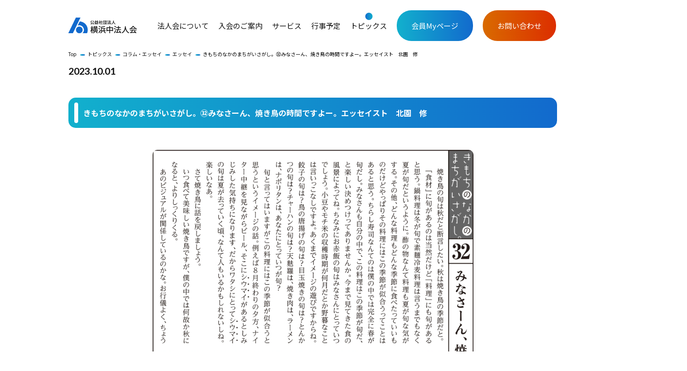

--- FILE ---
content_type: text/html; charset=UTF-8
request_url: https://hohjinkai.or.jp/topics/column-essay/essay/20231001-01/
body_size: 10898
content:
<!DOCTYPE html>
<html lang="ja">
    <!-- OGP宣言 -->
<head prefix="og: http://ogp.me/ns# fb: http://ogp.me/ns/fb#">
	<meta charset="UTF-8">

    <!-- css / js -->
	<link rel="stylesheet" href="/common/css/slick.css">
	<link rel="stylesheet" href="/common/css/style.css">
	<link rel="stylesheet" href="/common/css/style_sp.css">
	<script src="/common/js/jquery.js"></script>
    
    <!-- 著作権 -->
    <meta name="author" content="© 2021 横浜中法人会">
    <!-- 互換モード / 最新のIEで表示 -->
	<meta http-equiv="X-UA-Compatible" content="IE=edge">
    <!-- viewport -->
	<meta name="viewport" content="width=device-width, user-scalable=0">
    <!-- 電話番号 メール 住所の自動リンクを無効 -->
	<meta name="format-detection" content="telephone=no,email=no,address=no">

    <!-- favicon -->
    <link rel="shortcut icon" href="/common/images/favicon/favicon.ico?v=20210413">
    <link rel="icon" type="image/png" sizes="32x32" href="/common/images/favicon/favicon-32x32.png?v=20210413">
    <link rel="icon" type="image/png" sizes="16x16" href="/common/images/favicon/favicon-16x16.png?v=20210413">
    <!-- Chrome for Android -->
    <meta name="theme-color" content="#121212">
    <!-- Safari -->
    <link rel="mask-icon" href="/common/images/favicon/safari-pinned-tab.svg?v=20210413" color="#126acd">
    <!-- shortcut icon -->
    <link rel="apple-touch-icon" sizes="180x180" href="/common/images/favicon/apple-touch-icon.png?v=20210413">
    <!-- APP name -->
    <link rel="manifest" href="/common/images/favicon/site.webmanifest?v=20210413">
    <meta name="apple-mobile-web-app-title" content="hohjinkai">
    <meta name="application-name" content="hohjinkai">
    <!-- Windows / Start pin -->
    <meta name="msapplication-config" content="https://hohjinkai.or.jp/common/images/favicon/browserconfig.xml?v=20210413">
    <meta name="msapplication-TileColor" content="#126acd">
    <meta name="msapplication-TileImage" content="https://hohjinkai.or.jp/common/images/favicon/mstile-144x144.png?v=20210413">

	<link rel="preconnect" href="https://fonts.gstatic.com">
	<link href="https://fonts.googleapis.com/css2?family=Lato:ital,wght@0,100;0,300;0,400;0,700;0,900;1,100;1,300;1,400;1,700;1,900&display=swap" rel="stylesheet">
	
	<script>
        $(function() {
            //変数セット
            var $elem = $('.change');
            var sp = '_sp.';
            var pc = '_pc.';
            var replaceWidth = 599;

            function imageSwitch() {

                var windowWidth = parseInt($(window).width());

                $elem.each(function() {
                    var $this = $(this);
                    if (windowWidth >= replaceWidth) {
                        $this.attr('src', $this.attr('src').replace(sp, pc));
                    } else {
                        $this.attr('src', $this.attr('src').replace(pc, sp));
                    }
                });
            }
            imageSwitch();

            var delayStart;
            var delayTime = 200; //ミリSec
            $(window).on('resize', function() {
                clearTimeout(delayStart);
                delayStart = setTimeout(function() {
                    imageSwitch();
                }, delayTime);
            });
        });
    </script>
    
    <!-- Global site tag (gtag.js) - Google Analytics -->
    <script async src='https://www.googletagmanager.com/gtag/js?id=G-24V898CJB3'></script>
	<script>
	  window.dataLayer = window.dataLayer || [];
	  function gtag(){dataLayer.push(arguments);}
	  gtag('js', new Date());

	  gtag('config', 'G-24V898CJB3');
	</script>
<meta name='robots' content='index, follow, max-image-preview:large, max-snippet:-1, max-video-preview:-1' />
	<style>img:is([sizes="auto" i], [sizes^="auto," i]) { contain-intrinsic-size: 3000px 1500px }</style>
	
	<!-- This site is optimized with the Yoast SEO plugin v25.5 - https://yoast.com/wordpress/plugins/seo/ -->
	<title>きもちのなかのまちがいさがし。㉜みなさーん、焼き鳥の時間ですよー。エッセイスト　北園　修 | 公益社団法人横浜中法人会</title>
	<link rel="canonical" href="https://hohjinkai.or.jp/topics/column-essay/essay/20231001-01/" />
	<meta property="og:locale" content="ja_JP" />
	<meta property="og:type" content="article" />
	<meta property="og:title" content="きもちのなかのまちがいさがし。㉜みなさーん、焼き鳥の時間ですよー。エッセイスト　北園　修 | 公益社団法人横浜中法人会" />
	<meta property="og:url" content="https://hohjinkai.or.jp/topics/column-essay/essay/20231001-01/" />
	<meta property="og:site_name" content="公益社団法人横浜中法人会" />
	<meta property="article:modified_time" content="2023-10-05T01:16:07+00:00" />
	<meta property="og:image" content="https://hohjinkai.or.jp/wp-content/uploads/2021/04/ogp.png" />
	<meta property="og:image:width" content="1024" />
	<meta property="og:image:height" content="496" />
	<meta property="og:image:type" content="image/png" />
	<meta name="twitter:card" content="summary_large_image" />
	<script type="application/ld+json" class="yoast-schema-graph">{"@context":"https://schema.org","@graph":[{"@type":"WebPage","@id":"https://hohjinkai.or.jp/topics/column-essay/essay/20231001-01/","url":"https://hohjinkai.or.jp/topics/column-essay/essay/20231001-01/","name":"きもちのなかのまちがいさがし。㉜みなさーん、焼き鳥の時間ですよー。エッセイスト　北園　修 | 公益社団法人横浜中法人会","isPartOf":{"@id":"https://hohjinkai.or.jp/#website"},"datePublished":"2023-10-01T01:12:27+00:00","dateModified":"2023-10-05T01:16:07+00:00","breadcrumb":{"@id":"https://hohjinkai.or.jp/topics/column-essay/essay/20231001-01/#breadcrumb"},"inLanguage":"ja","potentialAction":[{"@type":"ReadAction","target":["https://hohjinkai.or.jp/topics/column-essay/essay/20231001-01/"]}]},{"@type":"BreadcrumbList","@id":"https://hohjinkai.or.jp/topics/column-essay/essay/20231001-01/#breadcrumb","itemListElement":[{"@type":"ListItem","position":1,"name":"ホーム","item":"https://hohjinkai.or.jp/"},{"@type":"ListItem","position":2,"name":"トピックス","item":"https://hohjinkai.or.jp/topics/"},{"@type":"ListItem","position":3,"name":"きもちのなかのまちがいさがし。㉜みなさーん、焼き鳥の時間ですよー。エッセイスト　北園　修"}]},{"@type":"WebSite","@id":"https://hohjinkai.or.jp/#website","url":"https://hohjinkai.or.jp/","name":"公益社団法人横浜中法人会","description":"","publisher":{"@id":"https://hohjinkai.or.jp/#organization"},"potentialAction":[{"@type":"SearchAction","target":{"@type":"EntryPoint","urlTemplate":"https://hohjinkai.or.jp/?s={search_term_string}"},"query-input":{"@type":"PropertyValueSpecification","valueRequired":true,"valueName":"search_term_string"}}],"inLanguage":"ja"},{"@type":"Organization","@id":"https://hohjinkai.or.jp/#organization","name":"公益社団法人 横浜中法人会","url":"https://hohjinkai.or.jp/","logo":{"@type":"ImageObject","inLanguage":"ja","@id":"https://hohjinkai.or.jp/#/schema/logo/image/","url":"https://hohjinkai.or.jp/wp-content/uploads/2021/04/logo.png","contentUrl":"https://hohjinkai.or.jp/wp-content/uploads/2021/04/logo.png","width":425,"height":96,"caption":"公益社団法人 横浜中法人会"},"image":{"@id":"https://hohjinkai.or.jp/#/schema/logo/image/"}}]}</script>
	<!-- / Yoast SEO plugin. -->


<link rel="alternate" type="application/rss+xml" title="公益社団法人横浜中法人会 &raquo; フィード" href="https://hohjinkai.or.jp/feed/" />
<link rel="alternate" type="application/rss+xml" title="公益社団法人横浜中法人会 &raquo; コメントフィード" href="https://hohjinkai.or.jp/comments/feed/" />
<script type="text/javascript">
/* <![CDATA[ */
window._wpemojiSettings = {"baseUrl":"https:\/\/s.w.org\/images\/core\/emoji\/16.0.1\/72x72\/","ext":".png","svgUrl":"https:\/\/s.w.org\/images\/core\/emoji\/16.0.1\/svg\/","svgExt":".svg","source":{"concatemoji":"https:\/\/hohjinkai.or.jp\/wp-includes\/js\/wp-emoji-release.min.js?ver=6.8.3"}};
/*! This file is auto-generated */
!function(s,n){var o,i,e;function c(e){try{var t={supportTests:e,timestamp:(new Date).valueOf()};sessionStorage.setItem(o,JSON.stringify(t))}catch(e){}}function p(e,t,n){e.clearRect(0,0,e.canvas.width,e.canvas.height),e.fillText(t,0,0);var t=new Uint32Array(e.getImageData(0,0,e.canvas.width,e.canvas.height).data),a=(e.clearRect(0,0,e.canvas.width,e.canvas.height),e.fillText(n,0,0),new Uint32Array(e.getImageData(0,0,e.canvas.width,e.canvas.height).data));return t.every(function(e,t){return e===a[t]})}function u(e,t){e.clearRect(0,0,e.canvas.width,e.canvas.height),e.fillText(t,0,0);for(var n=e.getImageData(16,16,1,1),a=0;a<n.data.length;a++)if(0!==n.data[a])return!1;return!0}function f(e,t,n,a){switch(t){case"flag":return n(e,"\ud83c\udff3\ufe0f\u200d\u26a7\ufe0f","\ud83c\udff3\ufe0f\u200b\u26a7\ufe0f")?!1:!n(e,"\ud83c\udde8\ud83c\uddf6","\ud83c\udde8\u200b\ud83c\uddf6")&&!n(e,"\ud83c\udff4\udb40\udc67\udb40\udc62\udb40\udc65\udb40\udc6e\udb40\udc67\udb40\udc7f","\ud83c\udff4\u200b\udb40\udc67\u200b\udb40\udc62\u200b\udb40\udc65\u200b\udb40\udc6e\u200b\udb40\udc67\u200b\udb40\udc7f");case"emoji":return!a(e,"\ud83e\udedf")}return!1}function g(e,t,n,a){var r="undefined"!=typeof WorkerGlobalScope&&self instanceof WorkerGlobalScope?new OffscreenCanvas(300,150):s.createElement("canvas"),o=r.getContext("2d",{willReadFrequently:!0}),i=(o.textBaseline="top",o.font="600 32px Arial",{});return e.forEach(function(e){i[e]=t(o,e,n,a)}),i}function t(e){var t=s.createElement("script");t.src=e,t.defer=!0,s.head.appendChild(t)}"undefined"!=typeof Promise&&(o="wpEmojiSettingsSupports",i=["flag","emoji"],n.supports={everything:!0,everythingExceptFlag:!0},e=new Promise(function(e){s.addEventListener("DOMContentLoaded",e,{once:!0})}),new Promise(function(t){var n=function(){try{var e=JSON.parse(sessionStorage.getItem(o));if("object"==typeof e&&"number"==typeof e.timestamp&&(new Date).valueOf()<e.timestamp+604800&&"object"==typeof e.supportTests)return e.supportTests}catch(e){}return null}();if(!n){if("undefined"!=typeof Worker&&"undefined"!=typeof OffscreenCanvas&&"undefined"!=typeof URL&&URL.createObjectURL&&"undefined"!=typeof Blob)try{var e="postMessage("+g.toString()+"("+[JSON.stringify(i),f.toString(),p.toString(),u.toString()].join(",")+"));",a=new Blob([e],{type:"text/javascript"}),r=new Worker(URL.createObjectURL(a),{name:"wpTestEmojiSupports"});return void(r.onmessage=function(e){c(n=e.data),r.terminate(),t(n)})}catch(e){}c(n=g(i,f,p,u))}t(n)}).then(function(e){for(var t in e)n.supports[t]=e[t],n.supports.everything=n.supports.everything&&n.supports[t],"flag"!==t&&(n.supports.everythingExceptFlag=n.supports.everythingExceptFlag&&n.supports[t]);n.supports.everythingExceptFlag=n.supports.everythingExceptFlag&&!n.supports.flag,n.DOMReady=!1,n.readyCallback=function(){n.DOMReady=!0}}).then(function(){return e}).then(function(){var e;n.supports.everything||(n.readyCallback(),(e=n.source||{}).concatemoji?t(e.concatemoji):e.wpemoji&&e.twemoji&&(t(e.twemoji),t(e.wpemoji)))}))}((window,document),window._wpemojiSettings);
/* ]]> */
</script>
<style id='wp-emoji-styles-inline-css' type='text/css'>

	img.wp-smiley, img.emoji {
		display: inline !important;
		border: none !important;
		box-shadow: none !important;
		height: 1em !important;
		width: 1em !important;
		margin: 0 0.07em !important;
		vertical-align: -0.1em !important;
		background: none !important;
		padding: 0 !important;
	}
</style>
<link rel='stylesheet' id='wp-block-library-css' href='https://hohjinkai.or.jp/wp-includes/css/dist/block-library/style.min.css?ver=6.8.3' type='text/css' media='all' />
<style id='classic-theme-styles-inline-css' type='text/css'>
/*! This file is auto-generated */
.wp-block-button__link{color:#fff;background-color:#32373c;border-radius:9999px;box-shadow:none;text-decoration:none;padding:calc(.667em + 2px) calc(1.333em + 2px);font-size:1.125em}.wp-block-file__button{background:#32373c;color:#fff;text-decoration:none}
</style>
<style id='pdfemb-pdf-embedder-viewer-style-inline-css' type='text/css'>
.wp-block-pdfemb-pdf-embedder-viewer{max-width:none}

</style>
<style id='global-styles-inline-css' type='text/css'>
:root{--wp--preset--aspect-ratio--square: 1;--wp--preset--aspect-ratio--4-3: 4/3;--wp--preset--aspect-ratio--3-4: 3/4;--wp--preset--aspect-ratio--3-2: 3/2;--wp--preset--aspect-ratio--2-3: 2/3;--wp--preset--aspect-ratio--16-9: 16/9;--wp--preset--aspect-ratio--9-16: 9/16;--wp--preset--color--black: #000000;--wp--preset--color--cyan-bluish-gray: #abb8c3;--wp--preset--color--white: #ffffff;--wp--preset--color--pale-pink: #f78da7;--wp--preset--color--vivid-red: #cf2e2e;--wp--preset--color--luminous-vivid-orange: #ff6900;--wp--preset--color--luminous-vivid-amber: #fcb900;--wp--preset--color--light-green-cyan: #7bdcb5;--wp--preset--color--vivid-green-cyan: #00d084;--wp--preset--color--pale-cyan-blue: #8ed1fc;--wp--preset--color--vivid-cyan-blue: #0693e3;--wp--preset--color--vivid-purple: #9b51e0;--wp--preset--gradient--vivid-cyan-blue-to-vivid-purple: linear-gradient(135deg,rgba(6,147,227,1) 0%,rgb(155,81,224) 100%);--wp--preset--gradient--light-green-cyan-to-vivid-green-cyan: linear-gradient(135deg,rgb(122,220,180) 0%,rgb(0,208,130) 100%);--wp--preset--gradient--luminous-vivid-amber-to-luminous-vivid-orange: linear-gradient(135deg,rgba(252,185,0,1) 0%,rgba(255,105,0,1) 100%);--wp--preset--gradient--luminous-vivid-orange-to-vivid-red: linear-gradient(135deg,rgba(255,105,0,1) 0%,rgb(207,46,46) 100%);--wp--preset--gradient--very-light-gray-to-cyan-bluish-gray: linear-gradient(135deg,rgb(238,238,238) 0%,rgb(169,184,195) 100%);--wp--preset--gradient--cool-to-warm-spectrum: linear-gradient(135deg,rgb(74,234,220) 0%,rgb(151,120,209) 20%,rgb(207,42,186) 40%,rgb(238,44,130) 60%,rgb(251,105,98) 80%,rgb(254,248,76) 100%);--wp--preset--gradient--blush-light-purple: linear-gradient(135deg,rgb(255,206,236) 0%,rgb(152,150,240) 100%);--wp--preset--gradient--blush-bordeaux: linear-gradient(135deg,rgb(254,205,165) 0%,rgb(254,45,45) 50%,rgb(107,0,62) 100%);--wp--preset--gradient--luminous-dusk: linear-gradient(135deg,rgb(255,203,112) 0%,rgb(199,81,192) 50%,rgb(65,88,208) 100%);--wp--preset--gradient--pale-ocean: linear-gradient(135deg,rgb(255,245,203) 0%,rgb(182,227,212) 50%,rgb(51,167,181) 100%);--wp--preset--gradient--electric-grass: linear-gradient(135deg,rgb(202,248,128) 0%,rgb(113,206,126) 100%);--wp--preset--gradient--midnight: linear-gradient(135deg,rgb(2,3,129) 0%,rgb(40,116,252) 100%);--wp--preset--font-size--small: 13px;--wp--preset--font-size--medium: 20px;--wp--preset--font-size--large: 36px;--wp--preset--font-size--x-large: 42px;--wp--preset--spacing--20: 0.44rem;--wp--preset--spacing--30: 0.67rem;--wp--preset--spacing--40: 1rem;--wp--preset--spacing--50: 1.5rem;--wp--preset--spacing--60: 2.25rem;--wp--preset--spacing--70: 3.38rem;--wp--preset--spacing--80: 5.06rem;--wp--preset--shadow--natural: 6px 6px 9px rgba(0, 0, 0, 0.2);--wp--preset--shadow--deep: 12px 12px 50px rgba(0, 0, 0, 0.4);--wp--preset--shadow--sharp: 6px 6px 0px rgba(0, 0, 0, 0.2);--wp--preset--shadow--outlined: 6px 6px 0px -3px rgba(255, 255, 255, 1), 6px 6px rgba(0, 0, 0, 1);--wp--preset--shadow--crisp: 6px 6px 0px rgba(0, 0, 0, 1);}:where(.is-layout-flex){gap: 0.5em;}:where(.is-layout-grid){gap: 0.5em;}body .is-layout-flex{display: flex;}.is-layout-flex{flex-wrap: wrap;align-items: center;}.is-layout-flex > :is(*, div){margin: 0;}body .is-layout-grid{display: grid;}.is-layout-grid > :is(*, div){margin: 0;}:where(.wp-block-columns.is-layout-flex){gap: 2em;}:where(.wp-block-columns.is-layout-grid){gap: 2em;}:where(.wp-block-post-template.is-layout-flex){gap: 1.25em;}:where(.wp-block-post-template.is-layout-grid){gap: 1.25em;}.has-black-color{color: var(--wp--preset--color--black) !important;}.has-cyan-bluish-gray-color{color: var(--wp--preset--color--cyan-bluish-gray) !important;}.has-white-color{color: var(--wp--preset--color--white) !important;}.has-pale-pink-color{color: var(--wp--preset--color--pale-pink) !important;}.has-vivid-red-color{color: var(--wp--preset--color--vivid-red) !important;}.has-luminous-vivid-orange-color{color: var(--wp--preset--color--luminous-vivid-orange) !important;}.has-luminous-vivid-amber-color{color: var(--wp--preset--color--luminous-vivid-amber) !important;}.has-light-green-cyan-color{color: var(--wp--preset--color--light-green-cyan) !important;}.has-vivid-green-cyan-color{color: var(--wp--preset--color--vivid-green-cyan) !important;}.has-pale-cyan-blue-color{color: var(--wp--preset--color--pale-cyan-blue) !important;}.has-vivid-cyan-blue-color{color: var(--wp--preset--color--vivid-cyan-blue) !important;}.has-vivid-purple-color{color: var(--wp--preset--color--vivid-purple) !important;}.has-black-background-color{background-color: var(--wp--preset--color--black) !important;}.has-cyan-bluish-gray-background-color{background-color: var(--wp--preset--color--cyan-bluish-gray) !important;}.has-white-background-color{background-color: var(--wp--preset--color--white) !important;}.has-pale-pink-background-color{background-color: var(--wp--preset--color--pale-pink) !important;}.has-vivid-red-background-color{background-color: var(--wp--preset--color--vivid-red) !important;}.has-luminous-vivid-orange-background-color{background-color: var(--wp--preset--color--luminous-vivid-orange) !important;}.has-luminous-vivid-amber-background-color{background-color: var(--wp--preset--color--luminous-vivid-amber) !important;}.has-light-green-cyan-background-color{background-color: var(--wp--preset--color--light-green-cyan) !important;}.has-vivid-green-cyan-background-color{background-color: var(--wp--preset--color--vivid-green-cyan) !important;}.has-pale-cyan-blue-background-color{background-color: var(--wp--preset--color--pale-cyan-blue) !important;}.has-vivid-cyan-blue-background-color{background-color: var(--wp--preset--color--vivid-cyan-blue) !important;}.has-vivid-purple-background-color{background-color: var(--wp--preset--color--vivid-purple) !important;}.has-black-border-color{border-color: var(--wp--preset--color--black) !important;}.has-cyan-bluish-gray-border-color{border-color: var(--wp--preset--color--cyan-bluish-gray) !important;}.has-white-border-color{border-color: var(--wp--preset--color--white) !important;}.has-pale-pink-border-color{border-color: var(--wp--preset--color--pale-pink) !important;}.has-vivid-red-border-color{border-color: var(--wp--preset--color--vivid-red) !important;}.has-luminous-vivid-orange-border-color{border-color: var(--wp--preset--color--luminous-vivid-orange) !important;}.has-luminous-vivid-amber-border-color{border-color: var(--wp--preset--color--luminous-vivid-amber) !important;}.has-light-green-cyan-border-color{border-color: var(--wp--preset--color--light-green-cyan) !important;}.has-vivid-green-cyan-border-color{border-color: var(--wp--preset--color--vivid-green-cyan) !important;}.has-pale-cyan-blue-border-color{border-color: var(--wp--preset--color--pale-cyan-blue) !important;}.has-vivid-cyan-blue-border-color{border-color: var(--wp--preset--color--vivid-cyan-blue) !important;}.has-vivid-purple-border-color{border-color: var(--wp--preset--color--vivid-purple) !important;}.has-vivid-cyan-blue-to-vivid-purple-gradient-background{background: var(--wp--preset--gradient--vivid-cyan-blue-to-vivid-purple) !important;}.has-light-green-cyan-to-vivid-green-cyan-gradient-background{background: var(--wp--preset--gradient--light-green-cyan-to-vivid-green-cyan) !important;}.has-luminous-vivid-amber-to-luminous-vivid-orange-gradient-background{background: var(--wp--preset--gradient--luminous-vivid-amber-to-luminous-vivid-orange) !important;}.has-luminous-vivid-orange-to-vivid-red-gradient-background{background: var(--wp--preset--gradient--luminous-vivid-orange-to-vivid-red) !important;}.has-very-light-gray-to-cyan-bluish-gray-gradient-background{background: var(--wp--preset--gradient--very-light-gray-to-cyan-bluish-gray) !important;}.has-cool-to-warm-spectrum-gradient-background{background: var(--wp--preset--gradient--cool-to-warm-spectrum) !important;}.has-blush-light-purple-gradient-background{background: var(--wp--preset--gradient--blush-light-purple) !important;}.has-blush-bordeaux-gradient-background{background: var(--wp--preset--gradient--blush-bordeaux) !important;}.has-luminous-dusk-gradient-background{background: var(--wp--preset--gradient--luminous-dusk) !important;}.has-pale-ocean-gradient-background{background: var(--wp--preset--gradient--pale-ocean) !important;}.has-electric-grass-gradient-background{background: var(--wp--preset--gradient--electric-grass) !important;}.has-midnight-gradient-background{background: var(--wp--preset--gradient--midnight) !important;}.has-small-font-size{font-size: var(--wp--preset--font-size--small) !important;}.has-medium-font-size{font-size: var(--wp--preset--font-size--medium) !important;}.has-large-font-size{font-size: var(--wp--preset--font-size--large) !important;}.has-x-large-font-size{font-size: var(--wp--preset--font-size--x-large) !important;}
:where(.wp-block-post-template.is-layout-flex){gap: 1.25em;}:where(.wp-block-post-template.is-layout-grid){gap: 1.25em;}
:where(.wp-block-columns.is-layout-flex){gap: 2em;}:where(.wp-block-columns.is-layout-grid){gap: 2em;}
:root :where(.wp-block-pullquote){font-size: 1.5em;line-height: 1.6;}
</style>
<link rel='stylesheet' id='parent-style-css' href='https://hohjinkai.or.jp/wp-content/themes/hohjinkai/style.css?ver=6.8.3' type='text/css' media='all' />
<link rel='stylesheet' id='child-style-css' href='https://hohjinkai.or.jp/wp-content/themes/hohjinkai/style.css?ver=6.8.3' type='text/css' media='all' />
<link rel='stylesheet' id='fancybox-css' href='https://hohjinkai.or.jp/wp-content/plugins/easy-fancybox/fancybox/1.5.4/jquery.fancybox.min.css?ver=6.8.3' type='text/css' media='screen' />
<script type="text/javascript" src="https://hohjinkai.or.jp/wp-includes/js/jquery/jquery.min.js?ver=3.7.1" id="jquery-core-js"></script>
<script type="text/javascript" src="https://hohjinkai.or.jp/wp-includes/js/jquery/jquery-migrate.min.js?ver=3.4.1" id="jquery-migrate-js"></script>
<link rel="https://api.w.org/" href="https://hohjinkai.or.jp/wp-json/" /><link rel="EditURI" type="application/rsd+xml" title="RSD" href="https://hohjinkai.or.jp/xmlrpc.php?rsd" />
<meta name="generator" content="WordPress 6.8.3" />
<link rel='shortlink' href='https://hohjinkai.or.jp/?p=4903' />
<link rel="alternate" title="oEmbed (JSON)" type="application/json+oembed" href="https://hohjinkai.or.jp/wp-json/oembed/1.0/embed?url=https%3A%2F%2Fhohjinkai.or.jp%2Ftopics%2Fcolumn-essay%2Fessay%2F20231001-01%2F" />
<link rel="alternate" title="oEmbed (XML)" type="text/xml+oembed" href="https://hohjinkai.or.jp/wp-json/oembed/1.0/embed?url=https%3A%2F%2Fhohjinkai.or.jp%2Ftopics%2Fcolumn-essay%2Fessay%2F20231001-01%2F&#038;format=xml" />
</head>
<body class="wp-singular topics-template-default single single-topics postid-4903 wp-theme-hohjinkai">

<header class="header">
	<div class="container">
		<div class="logo">
			<a href="/"><img src="/common/images/logo.png?v=20210414" alt="bridges"></a>
		</div>
		<nav id="navigation" class="menu">
			<ul>
				<li class="bar">
					<a href="/information/">法人会について</a>
					<ul>
						<li><a href="/information/overview">法人会概要</a></li>
						<li><a href="/information/organization">組織状況</a></li>
						<li><a href="https://ap.nakamacloud.com/hjyokohamanaka/?page_id=554" target="_blank">会員リスト</a></li>
						<li><a href="/information/subcommittee">部会紹介</a></li>
						<li><a href="/information/curriculum">研修カリキュラム</a></li>
						<li><a href="/information/access">アクセスマップ</a></li>
						<li><a href="/information/sitepolicy">当サイトご利用について</a></li>
						<li><a href="/information/disclosure">情報公開</a></li>
					</ul>
				</li>
				<li class="bar">
					<a href="/nyukai/">入会のご案内</a>
					<ul>
						<li><a href="/nyukai/guidance/">入会のご案内</a></li>
						<li><a href="/nyukai/aoi/">横浜中法人会 定款</a></li>
						<li><a href="/nyukai/application/">入会資料請求フォーム</a></li>
					</ul>
				</li>
				<li class="bar">
					<a href="/service/">サービス</a>
					<ul>
						<li><a href="https://www.esod-neo.com/seminar_detail.php" target="_blank">インターネットセミナー</a></li>
						<!--<li><a href="/service/entry">各研修 お申し込みフォーム</a></li>-->
						<li><a href="/service/trainingroom">研修室ご利用案内</a></li>
						<li><a href="/service/benefits">福利厚生制度</a></li>
						<li><a href="/service/advertising">広告の掲載について</a></li>
						<li><a href="/service/link">お役立ちリンク集</a></li>
					</ul>
				</li>
				<li><a href="https://ap.nakamacloud.com/hjyokohamanaka/?page_id=82" target="_blank">行事予定</a></li>
				<li class="bar">
                    <a href="/topics/" class="active" >トピックス</a>
                                            <ul>
                            <li><a href="https://hohjinkai.or.jp/topics/cat/gourmet/">横濱グルメ散歩</a><li><a href="https://hohjinkai.or.jp/topics/cat/tax/">税について</a><li><a href="https://hohjinkai.or.jp/topics/cat/news/">News</a><li><a href="https://hohjinkai.or.jp/topics/cat/activities/">活動紹介</a><li><a href="https://hohjinkai.or.jp/topics/cat/published/">中法ニュース掲載記事</a><li><a href="https://hohjinkai.or.jp/topics/cat/column-essay/">コラム・エッセイ</a>                        </ul>
                    
                </li>
				<li class="last"><a href="https://ap.nakamacloud.com/hjyokohamanaka/?page_id=375" target="_blank">会員Myページ</a></li>
				<li class="last last_1"><a href="/contact/">お問い合わせ</a></li>
			</ul>
		</nav>
		<button type="button" class="btn-toggle-nav toggle-nav d-sp" data-nav="#navigation">
			<span></span>
			<span></span>
			<span></span>
		</button>
	</div>
</header>

    <main class="l_topics l_details_news">
        <div class="container">
            <ul class="breadcrumb"><li><a href="https://hohjinkai.or.jp/" rel="v:url" property="v:title">Top</a></li><li><a rel="v:url" property="v:title" href="https://hohjinkai.or.jp/topics/">トピックス</a></li><li><a rel="v:url" property="v:title" href="https://hohjinkai.or.jp/topics/cat/column-essay/">コラム・エッセイ</a></li><li><a rel="v:url" property="v:title" href="https://hohjinkai.or.jp/topics/cat/column-essay/essay/">エッセイ</a></li><li>きもちのなかのまちがいさがし。㉜みなさーん、焼き鳥の時間ですよー。エッセイスト　北園　修</li></ul><!-- .breadcrumbs -->            <h1 class="number">2023.10.01</h1>
                        <h2 class='ttl_deltails'>きもちのなかのまちがいさがし。㉜みなさーん、焼き鳥の時間ですよー。エッセイスト　北園　修</h2>            <div class="content">
                <p><span class="bg_bottom"></p>
<p style="text-align: center;"><a href="https://hohjinkai.or.jp/esseay/"><img loading="lazy" decoding="async" class="alignnone size-full wp-image-2418" src="https://hohjinkai.or.jp/wp-content/uploads/2023/10/2023_10_essay_page-0001.jpg" alt="" width="1343" height="2560" /></a></p>
            </div>

            <div class="group-btn">
                
                                                    <a href="https://hohjinkai.or.jp/topics/cat/column-essay/essay/"
                        class="btn btn-black">エッセイ</a>
                            </div>


        </div>

    </main>
            <section class="section-weekly">
  <div class="container">
    <!-- <div class="box-weekly-new">
					<div class="left-weekly">
						<h2 class="ttl">Weekly<br>News</h2>
						<a href="#" class="btn btn-more">More</a>
					</div>
					<div class="right-weekly">
						<a href="#">
							<ul>
								<li data-id="1">2030年までの貧困撲滅、達成困難に</li>
								<li data-id="2">4～6月期全産業の経常利益は46%減</li>
								<li data-id="3">貯蓄率、19年ぶりに高水準の8%に</li>
								<li data-id="4">東日本の8月気温、戦後で最も髙く</li>
							</ul>
							<ul>
								<li data-id="5">日本の子ども、幸福度は最低レベル</li>
								<li data-id="6">コロナ解雇、8月末で5万人を超える</li>
								<li data-id="7">5半数がコロナ感染前より「健康になった」</li>
								<li data-id="8">適度の飲酒が認知機能を良好に保つ</li>
							</ul>
						</a>
					</div>
				</div> -->
    <ul class="list-company">
      <!--<li><a href="https://www.u-shio.jp/" target="_blank"><img src="/common/images/img-company-1.png" alt="株式会社潮"></a></li>-->
      <li><a href="https://motomachi-kitamura.com/" target="_blank"><img src="/common/images/img-company-2.png" alt="株式会社キタムラ"></a></li>
      <!--<li><a href="https://trinitas.jp/" target="_blank"><img src="/common/images/img-company-3.gif" alt="株式会社トリニタス"></a></li>-->
      <li><a href="https://www.edosei.com/" target="_blank"><img src="/common/images/img-company-4.png" alt="株式会社江戸清"></a></li>
      <li><a href="https://www.kiyoken.com/" target="_blank"><img src="/common/images/img-company-5.png" alt="株式会社崎陽軒"></a></li>
      <li><a href="https://www.esod-neo.com/client_certify.php?id=66HGhXk5wiVVg" target="_blank"><img src="/common/images/img-company-6.png" alt="横浜中法人会 インターネット・セミナー"></a></li>
      <li><a href="https://www.e-tax.nta.go.jp/" target="_blank"><img src="/common/images/img-company-7.png" alt="e-Tax 国税電子申告・納税システム"></a></li>
      <li><a href="http://tax-compliance.brain-server2.net/compliance/units/" target="_blank"><img src="/common/images/img-company-8.png" alt="公益財団法人 全国法人会総連合 企業の税務コンプライアンス向上のための自主点検チェックシート・ガイドブック"></a></li>
      <li><a href="https://www.zenkokuhojinkai.or.jp/links/covid19-links.html" target="_blank"><img src="/common/images/img-company-9.png" alt="公益財団法人 全国法人会総連合 新型コロナウイルスに関する対策"></a></li>
      <li><a href="https://www.nta.go.jp/" target="_blank"><img src="/common/images/img-company-10.png" alt="国税庁からのお知らせ"></a></li>
      <li><a href="https://j-net21.smrj.go.jp/index.html" target="_blank"><img src="/common/images/img-company-11.png" alt="J-Net21"></a></li>
      <li><a href="https://www.zenkokuhojinkai.or.jp/links/index.html" target="_blank"><img src="/common/images/img-company-12.png" alt="公益財団法人 全国法人会総連合"></a></li>
	  <li><a href="https://www.nta.go.jp/users/gensen/nencho/index.htm" target="_blank"><img src="/common/images/img-company-13.jpg" alt="国税庁 年末調整"></a></li>
	  <li><a href="https://www.nta.go.jp/users/gensen/nenmatsu/nencho.htm" target="_blank"><img src="/common/images/img-company-14.png" alt="国税庁 年末調整手続の電子化"></a></li>
	  <li><a href="https://www.nta.go.jp/users/gensen/teigakugenzei/index.htm" target="_blank"><img src="/common/images/img-company-15.gif" alt="定額減税　特設サイト"></a></li>
	  <!--<li><a href="https://shiratoricooking.jp/" target="_blank"><img src="/common/images/img-company-15.png" alt="しぇふまっち 私の料理人がいる快適生活"></a></li>-->
    </ul>
  </div>
</section><footer class="footer">
  <p class="footer-contact">
	公益社団法人横浜中法人会<br>
    〒231-8424 横浜市中区不老町2-11-8 税経研修センター<br>
    TEL：045-662-6433　FAX：045-641-8222
  </p>
  <p class="copyright">Copyright ©2021 横浜中法人会</p>
</footer>

<script src="/common/js/jquery.js"></script>
<script src="/common/js/slick.min.js"></script>
<script src="/common/js/function.js"></script>

<script type="speculationrules">
{"prefetch":[{"source":"document","where":{"and":[{"href_matches":"\/*"},{"not":{"href_matches":["\/wp-*.php","\/wp-admin\/*","\/wp-content\/uploads\/*","\/wp-content\/*","\/wp-content\/plugins\/*","\/wp-content\/themes\/hohjinkai\/*","\/*\\?(.+)"]}},{"not":{"selector_matches":"a[rel~=\"nofollow\"]"}},{"not":{"selector_matches":".no-prefetch, .no-prefetch a"}}]},"eagerness":"conservative"}]}
</script>
<script type="text/javascript" src="https://hohjinkai.or.jp/wp-content/plugins/easy-fancybox/vendor/purify.min.js?ver=6.8.3" id="fancybox-purify-js"></script>
<script type="text/javascript" id="jquery-fancybox-js-extra">
/* <![CDATA[ */
var efb_i18n = {"close":"Close","next":"Next","prev":"Previous","startSlideshow":"Start slideshow","toggleSize":"Toggle size"};
/* ]]> */
</script>
<script type="text/javascript" src="https://hohjinkai.or.jp/wp-content/plugins/easy-fancybox/fancybox/1.5.4/jquery.fancybox.min.js?ver=6.8.3" id="jquery-fancybox-js"></script>
<script type="text/javascript" id="jquery-fancybox-js-after">
/* <![CDATA[ */
var fb_timeout, fb_opts={'autoScale':true,'showCloseButton':true,'margin':20,'pixelRatio':'false','padding':20,'centerOnScroll':true,'enableEscapeButton':true,'speedIn':200,'speedOut':200,'overlayShow':true,'hideOnOverlayClick':true,'overlayColor':'#f1f7f9','overlayOpacity':1,'minVpHeight':320,'disableCoreLightbox':'true','enableBlockControls':'true','fancybox_openBlockControls':'true' };
if(typeof easy_fancybox_handler==='undefined'){
var easy_fancybox_handler=function(){
jQuery([".nolightbox","a.wp-block-file__button","a.pin-it-button","a[href*='pinterest.com\/pin\/create']","a[href*='facebook.com\/share']","a[href*='twitter.com\/share']"].join(',')).addClass('nofancybox');
jQuery('a.fancybox-close').on('click',function(e){e.preventDefault();jQuery.fancybox.close()});
/* IMG */
						var unlinkedImageBlocks=jQuery(".wp-block-image > img:not(.nofancybox,figure.nofancybox>img)");
						unlinkedImageBlocks.wrap(function() {
							var href = jQuery( this ).attr( "src" );
							return "<a href='" + href + "'></a>";
						});
var fb_IMG_select=jQuery('a[href*=".jpg" i]:not(.nofancybox,li.nofancybox>a,figure.nofancybox>a),area[href*=".jpg" i]:not(.nofancybox),a[href*=".jpeg" i]:not(.nofancybox,li.nofancybox>a,figure.nofancybox>a),area[href*=".jpeg" i]:not(.nofancybox),a[href*=".png" i]:not(.nofancybox,li.nofancybox>a,figure.nofancybox>a),area[href*=".png" i]:not(.nofancybox),a[href*=".webp" i]:not(.nofancybox,li.nofancybox>a,figure.nofancybox>a),area[href*=".webp" i]:not(.nofancybox)');
fb_IMG_select.addClass('fancybox image');
var fb_IMG_sections=jQuery('.gallery,.wp-block-gallery,.tiled-gallery,.wp-block-jetpack-tiled-gallery,.ngg-galleryoverview,.ngg-imagebrowser,.nextgen_pro_blog_gallery,.nextgen_pro_film,.nextgen_pro_horizontal_filmstrip,.ngg-pro-masonry-wrapper,.ngg-pro-mosaic-container,.nextgen_pro_sidescroll,.nextgen_pro_slideshow,.nextgen_pro_thumbnail_grid,.tiled-gallery');
fb_IMG_sections.each(function(){jQuery(this).find(fb_IMG_select).attr('rel','gallery-'+fb_IMG_sections.index(this));});
jQuery('a.fancybox,area.fancybox,.fancybox>a').each(function(){jQuery(this).fancybox(jQuery.extend(true,{},fb_opts,{'transition':'elastic','easingIn':'easeInBack','easingOut':'easeOutBack','opacity':true,'hideOnContentClick':true,'titleShow':false,'titlePosition':'over','titleFromAlt':false,'showNavArrows':false,'enableKeyboardNav':false,'cyclic':false,'mouseWheel':'true'}))});
/* iFrame */
jQuery('a.fancybox-iframe,area.fancybox-iframe,.fancybox-iframe>a').each(function(){jQuery(this).fancybox(jQuery.extend(true,{},fb_opts,{'type':'iframe','width':'100%','height':'100%','titleShow':false,'titlePosition':'outside','titleFromAlt':false,'allowfullscreen':false}))});
};};
jQuery(easy_fancybox_handler);jQuery(document).on('post-load',easy_fancybox_handler);
/* ]]> */
</script>
<script type="text/javascript" src="https://hohjinkai.or.jp/wp-content/plugins/easy-fancybox/vendor/jquery.mousewheel.min.js?ver=3.1.13" id="jquery-mousewheel-js"></script>

<div class="back_totop js-backtotop">
	Top
</div>
</body>
</html>


--- FILE ---
content_type: text/css
request_url: https://hohjinkai.or.jp/common/css/style.css
body_size: 18778
content:
@charset "UTF-8";
@import url("https://fonts.googleapis.com/css2?family=Noto+Sans+JP:wght@100;300;400;500;700;900&display=swap");
@import url("https://fonts.googleapis.com/css2?family=Lato:ital,wght@0,100;0,300;0,400;0,700;0,900;1,100;1,300;1,400;1,700;1,900&display=swap");
/**************************
*
* リセット↓
*
**************************/
html {
  font-size: 62.5%;
}

html,
body,
div,
span,
applet,
object,
iframe,
h1,
h2,
h3,
h4,
h5,
h6,
p,
blockquote,
pre,
a,
abbr,
acronym,
address,
big,
cite,
code,
del,
dfn,
em,
img,
ins,
kbd,
q,
s,
samp,
small,
strike,
strong,
sub,
sup,
tt,
var,
b,
u,
i,
center,
dl,
dt,
dd,
ol,
ul,
li,
fieldset,
form,
label,
legend,
table,
caption,
tbody,
tfoot,
thead,
tr,
th,
td,
article,
aside,
canvas,
details,
embed,
figure,
figcaption,
footer,
header,
hgroup,
menu,
nav,
output,
ruby,
section,
summary,
time,
mark,
audio,
video {
  margin: 0;
  padding: 0;
  border: 0;
  vertical-align: baseline;
}

/* HTML5 display-role reset for older browsers */
article,
aside,
details,
figcaption,
figure,
footer,
header,
hgroup,
menu,
nav,
section {
  display: block;
}

body {
  line-height: 1.3;
  word-break: break-all;
}

ol,
ul {
  list-style: none;
}

blockquote,
q {
  quotes: none;
}

blockquote:before,
blockquote:after,
q:before,
q:after {
  content: none;
}

table {
  border-collapse: collapse;
  border-spacing: 0;
}

button,
input,
select,
textarea {
  font-family: inherit;
}

a:link,
a:visited {
  text-decoration: none;
}

a {
  color: #000;
  text-decoration: none;
  transition: 0.3s;
}
a:hover {
  opacity: .7;
}
a.c-inherit {
  color: #000;
}

*:focus {
  outline: none;
}

img {
  max-width: 100%;
  object-fit: cover;
}

img.alignright {
  float: right;
  margin: 0 0 1em 1em;
}

img.alignleft {
  float: left;
  margin: 0 1em 1em 0;
}

img.aligncenter {
  display: block;
  margin-left: auto;
  margin-right: auto;
}

a img.alignright {
  float: right;
  margin: 0 0 1em 1em;
}

a img.alignleft {
  float: left;
  margin: 0 1em 1em 0;
}

a img.aligncenter {
  display: block;
  margin-left: auto;
  margin-right: auto;
}

*,
*::before,
*::after {
  box-sizing: border-box;
}


/**************************
*
* 初期設定↓
*
**************************/
body {
  font-size: calc(14/375*100vw);
  font-family: 'Noto Sans JP', "游ゴシック体", YuGothic, "游ゴシック", "Yu Gothic", "メイリオ", "Hiragino Kaku Gothic ProN", "Hiragino Sans", sans-serif;
  text-align: justify;
}

@media screen and (min-width: 969px) {
  body {
    font-size: 1.4rem;
  }
}

body * {
  font-family: 'Noto Sans JP', "游ゴシック体", YuGothic, "游ゴシック", "Yu Gothic", "メイリオ", "Hiragino Kaku Gothic ProN", "Hiragino Sans", sans-serif;
}

/* PC,SP切り替え */
.pc {
  display: inherit;
}

.sp {
  display: none;
}

@media only screen and (max-width: 768px) {
  .pc {
    display: none;
  }

  .sp {
    display: block;
  }
}


/**************************
*
* ページ名↓
*
**************************/

.bnr-col2{
	display:flex;
	justify-content: space-between;
}

.bnr-col2 .col2-area{
	width: 49%;
}

.bnr-col2 .col2-area img{
	width: 100%;
}

@media screen and (max-width: 768px) {
.bnr-col2{
   flex-direction: column;		
}
.bnr-col2 .col2-area{
	width: 100%;
	margin-bottom:20px;
}	
}

/* --- セクション名等 --- */
.flex {
  display: flex;
}

.flex span {
  margin-left: calc(5/375*100vw);
}

@media screen and (min-width: 969px) {
  .flex span {
    margin-left: 5px;
  }
}

.d-pc {
  display: none;
}

@media screen and (min-width: 969px) {
  .d-pc {
    display: block;
  }
}

@media screen and (min-width: 969px) {
  .d-sp {
    display: none;
  }
}

.bg_bottom,
u, span[style="text-decoration: underline;"] {
  text-decoration: underline;
  text-decoration-color: #FFCE00 !important;
  text-decoration-thickness: 3px !important;
}

.pb-0 {
  padding-bottom: 0 !important;
}

.container {
  width: 100%;
  max-width: 1000px;
  margin: 0 auto;
  padding: 0 calc(20/750*100vw);
  display: flex;
  align-items: flex-start;
  justify-content: flex-start;
  flex-wrap: wrap;
}

@media screen and (min-width: 969px) {
  .container {
    padding: 0 25px;
  }
}

@media screen and (min-width: 1110px) {
  .container {
    padding: 0;
  }
}

@media screen and (min-width: 969px) {
  .container.container-730 {
    max-width: 730px;
  }
}

.btn-toggle-nav {
  width: calc(65/750*100vw);
  height: calc(50/750*100vw);
  position: absolute;
  top: 50%;
  right: calc(40/750*100vw);
  padding: 0;
  border: 0;
  background-color: transparent;
  transform: translateY(-50%);
  z-index: 999;
}

@media screen and (min-width: 969px) {
  .btn-toggle-nav {
    display: none;
  }
}

.btn-toggle-nav span {
  width: 100%;
  height: calc(8/750*100vw);
  position: absolute;
  top: 0;
  left: 0;
  background-image: linear-gradient(to right, #12b0cd, #126acd);
  transition: .3s ease-in-out;
}
.btn-toggle-nav span:nth-child(2) {
  top: calc(20/750*100vw);
}
.btn-toggle-nav span:nth-child(3) {
  top: calc(40/750*100vw);
}

.header {
  width: 100%;
  padding: calc(40/750*100vw) 0;
  position: sticky;
  top: 0;
  background-color: #ffffff;
  display: flex;
  align-items: flex-start;
  justify-content: flex-start;
  flex-wrap: wrap;
  z-index: 9999999; /* 210212 */
  transition: all .3s ease-in-out;
}

@media screen and (min-width: 969px) {
  .header {
    padding: 20.5px 0;
  }
}

.header.fixed {
  padding: calc(20/750*100vw) 0;
  position: fixed;
}

@media screen and (min-width: 969px) {
  .header.fixed {
    padding: 10px 0;
  }

  .header.fixed .container {
    align-items: center;
  }

  .header.fixed .bar ul {
    padding: 10px 0 0 0;
  }
}

.header .container {
  display: flex;
  align-items: center;
  justify-content: flex-start;
  flex-wrap: wrap;
  padding: 0;
  transition: all .3s ease-in-out;
}

@media screen and (min-width: 969px) {
  .header .container {
    padding: 0 15px;
  }
}

@media screen and (min-width: 1110px) {
  .header .container {
    padding: 0;
  }
}

.header .logo {
  display: flex;
  align-items: flex-start;
  justify-content: flex-start;
  flex-wrap: wrap;
  max-width: calc(300/750*100vw);
  margin: 0 0 0 calc(40/750*100vw);
}
@media screen and (min-width: 969px) {
  .header .logo {
    max-width: 142px;
    margin: 0;
  }
}

.header .logo a {
  width: 100%;
  display: flex;
  align-items: flex-start;
  justify-content: flex-start;
  flex-wrap: wrap;
}

.header .logo a img {
  width: 100%;
}

/* 210210 ロゴブレ対策 */
.header a,
.header img {
	transition: all .3s;
	backface-visibility: hidden;
	-webkit-backface-visibility: hidden;
}
.header a:hover img,
.header a:hover {
	backface-visibility: hidden;
	-webkit-backface-visibility: hidden;
}

.header .menu {
  width: 100%;
}
@media screen and (max-width: 968px) {
  .header .menu {
    width: auto;
    position: fixed;
    top: 50%;
    left: 50%;
    z-index: 1;
    display: flex;
    align-items: center;
    opacity: 0;
    transition: opacity 0.5s;
    transform: translate(-250%, -50%);
  }

  .header .menu.on-nav {
    opacity: 1;
    z-index: 9999;
    transform: translate(-50%, -50%);
  }

  .header .menu.on-nav ul {
    transform: translateX(0);
  }

  .header .menu.on-nav + .btn-toggle-nav:before {
    content: '';
    position: fixed;
    top: calc(-100/750*100vw);
    right: calc(-40/750*100vw);
    width: 100vw;
    height: 120vh;
    background-color: rgba(17, 17, 17, 0.9);
  }

  .header .menu.on-nav + .btn-toggle-nav span {
    background: #ffffff;
    top: calc(20/750*100vw);
  }

  .header .menu.on-nav + .btn-toggle-nav span:nth-child(1) {
    transform: rotate(45deg);
  }

  .header .menu.on-nav + .btn-toggle-nav span:nth-child(3) {
    transform: rotate(-45deg);
  }

  .header .menu.on-nav + .btn-toggle-nav span:nth-child(2) {
    opacity: 0;
  }
}

@media screen and (min-width: 969px) {
  .header .menu {
    width: calc(100% - 142px);
  }
}

.header .menu ul {
  display: flex;
  align-items: baseline;
  justify-content: flex-start;
  flex-wrap: wrap;
  font-size: calc(14/375*100vw);
  flex-direction: column;
  transition: transform .3s ease-in-out;
  margin: 0 auto;
}

@media screen and (min-width: 969px) {
  .header .menu ul {
    width: 100%;
    justify-content: flex-end;
    align-items: center;
    min-height: auto;
    font-size: 1.5rem;
    flex-direction: row;
    background-color: transparent;
    transform: translateX(0);
  }
}

@media screen and (min-width: 969px) {
  .header .menu ul li {
    width: auto;
    border: 0;
    min-height: 59px;
    display: flex;
    align-items: center;
    justify-content: flex-start;
    flex-wrap: wrap;
  }
}

@media screen and (min-width: 969px) {
  .header .menu ul li + li {
    margin: 0 0 0 20px;
  }
}

@media screen and (min-width: 969px) {
  .header .menu ul li + li.last a {
    background-image: linear-gradient(to right, #12b0cd, #126acd);
    padding: 22px 30px;
    border-radius: 30px;
    color: #ffffff;
    z-index: 0;
    overflow: hidden;
    transition: all 0.5s;
  }

  .header .menu ul li + li.last a:before {
    content: '';
    width: 100%;
    height: 100%;
    position: absolute;
    top: 0;
    left: 0;
    background-image: linear-gradient(to left, #12b0cd, #126acd);
    opacity: 0;
    z-index: -1;
    transition: all .3s;
  }

  .header .menu ul li + li.last a:hover {
    opacity: 1;
  }

  .header .menu ul li + li.last a:hover:before {
    opacity: 1;
  }
}

@media screen and (min-width: 969px) {
  .header .menu ul li + li.last.last_1 a {
    background-image: linear-gradient(to right, #d96a00, #dc2e00);
    padding: 22px 30px;
    border-radius: 30px;
    color: #ffffff;
    transition: all 0.5s;
  }

  .header .menu ul li + li.last.last_1 a:before {
    background-image: linear-gradient(to left, #d96a00, #dc2e00);
  }

  .header .menu ul li + li.last.last_1 a:hover {
    opacity: 1;
  }
}

.header .menu ul li.active a {
  color: #111111;
}

.header .menu ul li.active a:after {
  width: 100%;
}

.header .menu ul li.bar:hover {
  z-index: 9999;
}

@media screen and (min-width: 969px) {
  .header .menu ul li.bar:hover ul {
    opacity: 1;
    z-index: -1;
    visibility: inherit;
  }
}

.header .menu ul li ul {
  position: absolute;
  top: 58px;
  left: -142px;
  width: calc(100% + 142px);
  opacity: 0;
  padding: 20px 0 0 0;
  justify-content: center;
  visibility: hidden;
  z-index: -1;
  transition: 1s;
}

.header .menu ul li ul:before {
  content: '';
  width: 120vw;/*calc(100vw - 18px);*/
  left: 50%;
  bottom: 0;
  height: 40px;
  position: absolute;
  background-image: linear-gradient(to right, #12b0cd, #126acd);
  z-index: -1;
  transform: translateX(-50%);
}

.header .menu ul li ul li {
  min-height: auto;
}

.header .menu ul li ul li a {
  color: #ffffff;
  padding: 12.5px 0;
}

.header .menu ul li ul li a:after {
  display: none;
}

.header .menu ul li a {
  color: #ffffff;
  display: flex;
  align-items: flex-start;
  justify-content: flex-start;
  flex-wrap: wrap;
  position: relative;
  padding: calc(20/750*100vw);
  letter-spacing: .3em;
  font-weight: 700;
}

@media screen and (min-width: 969px) {
  .header .menu ul li a {
    justify-content: flex-end;
    color: #111111;
    padding: 0;
    font-weight: normal;
    letter-spacing: 0;
  }
}

.header .menu ul li a:hover:after, .header .menu ul li a.active:after {
  opacity: 1;
}

.header .menu ul li a:after {
  content: '';
  width: calc(15/375*100vw);
  height: calc(15/375*100vw);
  position: absolute;
  top: 50%;
  left: calc(-20/375*100vw);
  border-radius: 50%;
  opacity: 0;
  background-image: linear-gradient(to left, #12b0cd, #126acd);
  transform: translateY(-50%);
  transition: .3s;
}

@media screen and (min-width: 969px) {
  .header .menu ul li a:after {
    width: 15px;
    height: 15px;
    top: -17px;
    left: 50%;
    transform: translateX(-50%);
  }
}




.btn {
  min-width: calc(140/375*100vw);
  /* min-height: calc(40/375*100vw); */ /* 210210 */
  line-height: calc(40/375*100vw);
  display: inline-block;
  border: solid thin #111111;
  text-align: center;
  border-radius: calc(40/375*100vw);
  position: relative;
  font-size: calc(14/375*100vw);
  line-height: 1.2;
}

@media screen and (min-width: 969px) {
  .btn {
    min-width: 140px;
    min-height: 40px;
    border-radius: 40px;
    font-size: 1.4rem;
  }
}

.btn:hover {
	cursor: pointer;
}

.btn.btn-more {
  color: #ffffff;
  border-color: #ffffff;
  font-family: 'Lato';
  transition: all 0.5s;
  height: calc(40/375*100vw);
  width: calc(140/375*100vw);
  margin: 0 auto;
  display: flex;
  align-items: center;
  justify-content: center;
}

@media screen and (min-width: 969px) {
  .btn.btn-more {
    width: auto;
    height: 40px;
  }
}

.btn.btn-more:after {
  content: '';
  position: absolute;
  top: 50%;
  right: calc(20/375*100vw);
  width: calc(8/375*100vw);
  height: calc(8/375*100vw);
  border-top: solid thin #ffffff;
  border-right: solid thin #ffffff;
  transform: translateY(-50%) rotate(45deg);
  transition: all 0.5s;
}

@media screen and (min-width: 969px) {
  .btn.btn-more:after {
    right: 20px;
    width: 8px;
    height: 8px;
  }
}

.btn.btn-more:hover {
  opacity: 1;
  background: #ffffff;
  color: rgba(17, 17, 17, 0.9);
}

.btn.btn-more:hover:after {
  border-color: rgba(17, 17, 17, 0.9);
}

.btn.btn-black {
  background-color: #111111;
  color: #ffffff;
  padding: calc(9/375*100vw) calc(35/375*100vw);
  border: 0;
  font-weight: 700;
  overflow: hidden;
  z-index: 0;
}

@media screen and (min-width: 969px) {
  .btn.btn-black {
    padding: 19px 35px;
  }
}

.btn.btn-black:before {
  content: '';
  width: 100%;
  height: 100%;
  position: absolute;
  top: 0;
  left: 0;
  opacity: 0;
  background-image: linear-gradient(to right, #12b0cd, #126acd);
  z-index: -1;
  transition: .3s;
}

.btn.btn-black:after {
  content: '';
  position: absolute;
  top: 50%;
  right: calc(25/375*100vw);
  width: calc(8/375*100vw);
  height: calc(8/375*100vw);
  border-top: solid 2px #ffffff;
  border-right: solid 2px #ffffff;
  transform: translateY(-50%) rotate(45deg);
}

@media screen and (min-width: 969px) {
  .btn.btn-black:after {
    right: 20px;
    width: 8px;
    height: 8px;
  }
}

.btn.btn-black:hover {
  opacity: 1;
}

.btn.btn-black:hover:before {
  opacity: 1;
}

.btn.btn-black .sz-small {
  font-size: calc(12/375*100vw);
}

@media screen and (min-width: 969px) {
  .btn.btn-black .sz-small {
    font-size: 1.2rem;
  }
}

.btn.btn-blue {
  background-image: linear-gradient(to right, #12b0cd, #126acd);
  border: 0;
  color: #ffffff;
  padding: calc(9/375*100vw) calc(15/375*100vw);
  font-weight: 700;
  overflow: hidden;
  z-index: 0;
}

@media screen and (min-width: 969px) {
  .btn.btn-blue {
    padding: 9px 15px;
  }
}

.btn.btn-blue:before {
  content: '';
  width: 100%;
  height: 100%;
  position: absolute;
  top: 0;
  left: 0;
  opacity: 0;
  background-color: #111111;
  z-index: -1;
  transition: .3s;
}

.btn.btn-blue:after {
  content: '';
  position: absolute;
  top: 50%;
  right: calc(25/375*100vw);
  width: calc(8/375*100vw);
  height: calc(8/375*100vw);
  border-top: solid thin #ffffff;
  border-right: solid thin #ffffff;
  transform: translateY(-50%) rotate(45deg);
}

@media screen and (min-width: 969px) {
  .btn.btn-blue:after {
    right: 20px;
    width: 8px;
    height: 8px;
  }
}

.btn.btn-blue:hover {
  opacity: 1;
}

.btn.btn-blue:hover:before {
  opacity: 1;
}




.tags {
  display: inline-block;
  background-image: linear-gradient(to right, #12b0cd, #126acd);
  color: #ffffff;
  text-align: center;
  font-size: calc(12/375*100vw);
  font-family: 'Lato';
  padding: calc(3/375*100vw) calc(15/375*100vw) calc(2/375*100vw); /* 210211 */
  border-radius: calc(15/375*100vw);
}

@media screen and (min-width: 969px) {
  .tags {
    font-size: 1.2rem;
    padding: 3px 15px 2px; /* 210211 */
    border-radius: 15px;
	margin-left: 5px;
  }
}

@media screen and (min-width: 969px) {
  .jus-space-between {
    justify-content: space-between !important;
  }
}

.banner {
  width: 100%;
  position: relative;
}

.banner .container {
  padding: 0 calc(24/480*100vw);
}

@media screen and (min-width: 969px) {
  .banner .container {
    padding: 0 25px;
  }
}

@media screen and (min-width: 1110px) {
  .banner .container {
    padding: 0;
  }
}

.banner .top-banner {
  width: 100%;
  height: 88vh; /* 210210 */
  position: relative;
  overflow: hidden; /* 210210 */
}

@media screen and (min-width: 969px) { /* 210210 */
  .banner .top-banner {
    height: calc(100vh - 104px); /* height: auto; */
 }
}

.banner .slick-slide {
  display: flex;
}

.banner .slick-slide > div {
  width: 100%;
  display: flex;
  align-items: flex-start;
}

.banner .slick-item {
  position: relative;
}

.banner .slick-item:hover > a::before {
  opacity: 1;
}

.banner .slick-item a:hover {
  opacity: 1;
}

.banner .slick-item > a {
  width: 100%;
  /* display: inline-block; */
    display: block;
  position: relative;
  z-index: 0;
}

.banner .slick-item > a:hover::before {
  opacity: 1;
}

.banner .slick-item > a:before {
  content: '';
  position: absolute;
  top: 0;
  left: 0;
  width: 100%;
  height: 100%;
  background-color: rgba(51, 51, 51, 0.15); /* 210210 rgba(51, 51, 51, 0.15); */
  opacity: 0;
  z-index: 1;
  transition: .3s;
}

.banner .slick-item > img, .banner .slick-item a > img {
  width: auto; /* 210210 */
  height: 88vh; /* 210210 */
}

@media screen and (min-width: 969px) {
  .banner .slick-item > img, .banner .slick-item a > img {
	width: 100%; /* 210210 */
    min-height: 600px;
	height: auto; /* 210210 */
  }
}

.banner .slick-item .d-pc {
  display: none;
}

@media screen and (min-width: 969px) {
  .banner .slick-item .d-pc {
    display: block;
  }
}

@media screen and (min-width: 969px) {
  .banner .slick-item .d-sp {
    display: none;
  }
}

.banner .top-banner .slick-arrow {
  width: 30px;
  height: 45px;
  position: absolute;
  top: calc(50% - 95px);
  transform: translateY(-50%);
  z-index: 1;
  font-size: 0;
  padding: 0;
  background-color: transparent;
  border: 0;
  opacity: 1;
  overflow: inherit;
  cursor: pointer;
  display: none;
}

@media screen and (min-width: 969px) {
  .banner .top-banner .slick-arrow {
    display: block;
  }
}

.banner .top-banner .slick-arrow:before {
  content: '';
  position: absolute;
  top: 0;
  width: 40px;
  height: 40px;
  border-top: solid thin #ffffff;
}

.banner .top-banner .slick-arrow.slick-prev {
  left: 35px;
}

.banner .top-banner .slick-arrow.slick-prev:before {
  left: 0;
  border-left: solid thin #ffffff;
  transform: rotate(-45deg);
}

.banner .top-banner .slick-arrow.slick-next {
  right: 35px;
}

.banner .top-banner .slick-arrow.slick-next:before {
  right: 0;
  border-right: solid thin #ffffff;
  transform: rotate(45deg);
}

.banner .content-item {
  width: 100%;
  position: absolute;
  top: 40%; /* 210210 top: 50%; */
  left: 0;
  color: #ffffff;
  transform: translateY(-50%);
}

@media screen and (min-width: 969px) {
  .banner .content-item {
    top: calc(50% - 120px); /* 210210 top: calc(50% - 80px); */
  }
}

.banner .content-item .container {
  position: relative;
}

.banner .content-item a {
  color: #ffffff;
}

.banner .ttl-item {
  width: 100%;
  font-size: calc(30/480*100vw);
  font-weight: bold;
  line-height: 1.2;
  margin: 0 0 calc(15/375*100vw) 0;
}

@media screen and (min-width: 969px) {
  .banner .ttl-item {
    font-size: 5rem;
    margin: 0 0 3rem 0;
    max-width: 750px;
  }
}

.banner .txt-item {
  width: 100%;
  font-size: calc(16/480*100vw);
  font-weight: bold;
  line-height: 1.5;
}

@media screen and (min-width: 969px) {
  .banner .txt-item {
    font-size: 1.8rem;
  }
}

.banner .txt-item.inherit {
  font-size: calc(12/375*100vw);
}

@media screen and (min-width: 969px) {
  .banner .txt-item.inherit {
    font-size: 1.4rem;
  }
}


/* TOP | MV上のPOPUP */
.banner .card-book {
  min-width: calc(245/375*100vw);
  border-radius: calc(20/480*100vw);
  position: relative;
  margin: calc(30/480*100vw) auto 0;
  padding: calc(25/480*100vw) calc(20/480*100vw) calc(15/480*100vw);
  background-color: rgba(255, 255, 255, 0.9);
  width: 100%; /* 210210 */
  transition: all 0.5s; /* 210210 */
}

@media screen and (min-width: 969px) {
  .banner .card-book {
    position: absolute;
    top: 50%;
    right: 0;
    transform: translateY(-50%);
    margin: 0;
    padding: 30px 15px;
    border-radius: 20px;
    min-width: 246px;
	width: auto; /* 210210 */
  }
}

.banner .card-book:hover {
  background-color: rgba(255, 255, 255, 0.7);
}

.banner .card-book .btn-close-card {
  position: absolute;
  top: calc(-15/375*100vw);
  left: 50%;
  transform: translateX(-50%);
  background-image: linear-gradient(to right, #cd3d01, #cd6f25);
  border: 0;
  color: #ffffff;
  padding: calc(9/375*100vw) calc(20/375*100vw);
  border-radius: calc(30/375*100vw);
  font-size: calc(12/375*100vw);
  line-height: 1;
  cursor: pointer;
}

@media screen and (min-width: 969px) {
  .banner .card-book .btn-close-card {
    display: none;
    top: -15px;
    padding: 9px 20px;
    border-radius: 30px;
    font-size: 1.2rem;
  }
}

.banner .card-book .btn-close-card:hover {
  opacity: .9;
}

.banner .card-book .btn-close-card span.ico {
  position: relative;
  width: calc(8/375*100vw);
  height: calc(10/375*100vw);
  display: inline-block;
}

@media screen and (min-width: 969px) {
  .banner .card-book .btn-close-card span.ico {
    width: 8px;
    height: 10px;
  }
}

.banner .card-book .btn-close-card span.ico:before, .banner .card-book .btn-close-card span.ico:after {
  content: '';
  position: absolute;
  top: 50%;
  left: 50%;
  width: calc(15/375*100vw);
  height: 1px;
  background-color: #ffffff;
}

@media screen and (min-width: 969px) {
  .banner .card-book .btn-close-card span.ico:before, .banner .card-book .btn-close-card span.ico:after {
    width: 15px;
  }
}

.banner .card-book .btn-close-card span.ico:before {
  transform: rotate(45deg) translateY(-50%);
}

.banner .card-book .btn-close-card span.ico:after {
  transform: rotate(-45deg);
}

.banner .card-book a {
  border-radius: calc(20/480*100vw);
  display: flex; /* 210210 display: inline-block; */
  justify-content: space-between; /* 210210 */
  margin: 0;
}

@media screen and (min-width: 969px) {
  .banner .card-book a {
    border-radius: 20px;
	display: inline-block; /* 210210 */
  }
}

.banner .card-book .thumbnail-card {
  width: 30%; /* 210210 width: 100%; */
  text-align: center;
  margin: 0 0 calc(10/375*100vw) 0;
}

@media screen and (min-width: 969px) {
  .banner .card-book .thumbnail-card {
    margin: 0 0 15px 0;
	width: 100%; /* 210210 */
  }
}

.banner .card-book .thumbnail-card img {
  width: 100%; /* 210210 width: auto; */
  max-height: inherit; /* 210210 max-height: calc(100/375*100vw); */
  margin: 0 auto;
}

@media screen and (min-width: 969px) {
  .banner .card-book .thumbnail-card img {
	width: auto; /* 210210 */
    max-height: 120px;
  }
}

.banner .card-book .description-card {
  line-height: 1.5;
  width: 65%; /* 210210 */
}

@media screen and (min-width: 969px) {
  .banner .card-book .description-card {
	width: 100%; /* 210210 */
  }
}

.banner .card-book .description-card .ttl {
  font-size: calc(14/375*100vw);
  color: #CD3C00;
}

@media screen and (min-width: 969px) {
  .banner .card-book .description-card .ttl {
    font-size: 1.4rem;
  }
}

.banner .card-book .description-card .text {
  font-size: calc(12/375*100vw);
  color: #111111;
}

@media screen and (min-width: 969px) {
  .banner .card-book .description-card .text {
    font-size: 1.2rem;
  }
}


/* TOP | Interviewテキスト */
.banner .bd {
  width: auto;
  display: inline-block;
  padding: calc(25/375*100vw) calc(13/375*100vw);
  border-radius: calc(20/375*100vw);
  margin: calc(10/375*100vw) 0 0 0;
  position: relative;
}

@media screen and (min-width: 969px) {
  .banner .bd {
    max-width: 450px;
    margin: 10px 0 0 0;
    padding: 25px 13px;
    border-radius: 20px;
  }
}

.banner .bd:before, .banner .bd:after {
  content: '';
  width: 100%;
  height: 100%;
  position: absolute;
  top: 0;
  background-size: 3.5% 100%;
}

.banner .bd:before {
  left: 0;
  background-image: url("../images/bd-left.png");
  background-repeat: no-repeat;
}

.banner .bd:after {
  right: 0;
  background-image: url("../images/bd-right.png");
  background-repeat: no-repeat;
  background-position: right;
}


/* TOP | MV下Topics */
.banner .topics-banner {
  width: 100%;
  background-color: rgba(17, 17, 17, 0.9);
  padding: calc(30/375*100vw) 0;
}

@media screen and (min-width: 969px) {
  .banner .topics-banner {
    position: absolute;
    bottom: 0;
    left: 0;
    padding: 30px 0;
  }
}

.banner .topics-banner .container {
  padding: 0 calc(5/375*100vw);
}

@media screen and (min-width: 969px) {
  .banner .topics-banner .container {
    display: flex;
    align-items: flex-end;
    justify-content: flex-start;
    flex-wrap: wrap;
    padding: 0;
  }
}

.banner .topics-banner .left-topics {
  width: 100%;
  color: #ffffff;
  text-align: center;
}

@media screen and (min-width: 969px) {
  .banner .topics-banner .left-topics {
    width: 170px;
    padding: 0 30px 0 0;
  }
}

.banner .topics-banner .left-topics .ttl {
  margin: 0 0 calc(15/375*100vw) 0;
  font-size: calc(30/375*100vw);
  text-align: center;
  font-family: 'Lato';
}

@media screen and (min-width: 969px) {
  .banner .topics-banner .left-topics .ttl {
    font-size: 3rem;
    margin: 0 0 15px 0;
  }
}

.banner .topics-banner .left-topics .custom-slick-dots {
  margin: calc(30/375*100vw) 0 0 0;
}

@media screen and (min-width: 969px) {
  .banner .topics-banner .left-topics .custom-slick-dots {
    margin: 10px 0 0 0;
  }
}

.banner .topics-banner .left-topics .custom-slick-dots .slick-dots {
  display: flex;
  align-items: flex-start;
  justify-content: center;
  flex-wrap: wrap;
}

.banner .topics-banner .left-topics .custom-slick-dots .slick-dots li {
  display: flex;
  align-items: flex-start;
  justify-content: center;
  flex-wrap: wrap;
  margin: 0 0 calc(5/375*100vw) 0;
}

@media screen and (min-width: 969px) {
  .banner .topics-banner .left-topics .custom-slick-dots .slick-dots li {
    margin: 0 0 5px 0;
  }
}

.banner .topics-banner .left-topics .custom-slick-dots .slick-dots li + li {
  margin: 0 0 0 calc(5/375*100vw);
}

@media screen and (min-width: 969px) {
  .banner .topics-banner .left-topics .custom-slick-dots .slick-dots li + li {
    margin: 0 0 0 5px;
  }
}

.banner .topics-banner .left-topics .custom-slick-dots .slick-dots li.slick-active button {
  background-color: #ffffff;
}

.banner .topics-banner .left-topics .custom-slick-dots .slick-dots li button {
  background-color: rgba(255, 255, 255, 0.5);
  border: 0;
  padding: 0;
  font-size: 0;
  width: calc(15/375*100vw);
  height: calc(15/375*100vw);
  border-radius: 50%;
  cursor: pointer;
}

@media screen and (min-width: 969px) {
  .banner .topics-banner .left-topics .custom-slick-dots .slick-dots li button {
    width: 15px;
    height: 15px;
  }
}

.banner .topics-banner .left-topics .custom-slick-arrows {
  margin: calc(10/375*100vw) 0 0 0;
}

@media screen and (min-width: 969px) {
  .banner .topics-banner .left-topics .custom-slick-arrows {
    margin: 10px 0 0 0;
  }
}

.banner .topics-banner .left-topics .custom-slick-arrows .btn-arrow {
  width: calc(30/375*100vw);
  height: calc(30/375*100vw);
  padding: 0;
  border-radius: 50%;
  border: solid thin #ffffff;
  background-color: transparent;
  cursor: pointer;
  position: relative;
  transition: .3s;
}

@media screen and (min-width: 969px) {
  .banner .topics-banner .left-topics .custom-slick-arrows .btn-arrow {
    width: 30px;
    height: 30px;
  }
}

.banner .topics-banner .left-topics .custom-slick-arrows .btn-arrow + .btn-arrow {
  margin: 0 0 0 15px;
}

.banner .topics-banner .left-topics .custom-slick-arrows .btn-arrow:before {
  content: '';
  width: calc(8/375*100vw);
  height: calc(8/375*100vw);
  position: absolute;
  top: calc(50% - 1px);
  transition: .3s;
}

@media screen and (min-width: 969px) {
  .banner .topics-banner .left-topics .custom-slick-arrows .btn-arrow:before {
    width: 8px;
    height: 8px;
  }
}

.banner .topics-banner .left-topics .custom-slick-arrows .btn-arrow.arrow-left:before {
  left: calc(15/375*100vw);
  transform: rotate(-45deg) translateY(-50%);
  border-top: solid thin #ffffff;
  border-left: solid thin #ffffff;
}

@media screen and (min-width: 969px) {
  .banner .topics-banner .left-topics .custom-slick-arrows .btn-arrow.arrow-left:before {
    left: 15px;
  }
}

.banner .topics-banner .left-topics .custom-slick-arrows .btn-arrow.arrow-right:before {
  left: calc(7/375*100vw);
  transform: rotate(45deg) translateY(-50%);
  border-top: solid thin #ffffff;
  border-right: solid thin #ffffff;
}

@media screen and (min-width: 969px) {
  .banner .topics-banner .left-topics .custom-slick-arrows .btn-arrow.arrow-right:before {
    left: 6px;
  }
}

.banner .topics-banner .left-topics .custom-slick-arrows .btn-arrow:hover {
  background-color: #ffffff;
}

.banner .topics-banner .left-topics .custom-slick-arrows .btn-arrow:hover:before {
  border-color: #000000;
}

.banner .topics-banner .right-topics {
  width: calc(100%);
  margin: calc(10/375*100vw) 0 0 0;
}

@media screen and (min-width: 969px) {
  .banner .topics-banner .right-topics {
    width: calc(100% - 140px);
    margin: 0 -15px;
  }
}

.banner .topics-banner .right-topics .slick-slide {
  margin: 0 10px;
}

.banner .topics-banner .right-topics .item-topics {
  display: flex;
  align-items: normal;
  justify-content: flex-start;
  flex-wrap: wrap;
  width: calc(100%);
  background-color: #ffffff;
  border-radius: calc(10/375*100vw);
  transition: all 0.5s;
}

.banner .topics-banner .right-topics .item-topics:hover {
  background: rgba(255, 255, 255, 0.7);
}

@media screen and (min-width: 969px) {
  .banner .topics-banner .right-topics .item-topics {
    border-radius: 20px;
  }
}

.banner .topics-banner .right-topics .item-topics a {
  width: 100%;
  min-height: calc(130/375*100vw);
  color: #111111;
  padding: calc(28/375*100vw) calc(35/375*100vw) calc(28/375*100vw) calc(15/375*100vw);
  display: inline-block;
  position: relative;
  border-radius: 20px;
}

@media screen and (min-width: 969px) {
  .banner .topics-banner .right-topics .item-topics a {
    min-height: 154px; /* 210210 130px; 記事タイトル3行をデフォ扱いに */
    padding: 20px 35px 20px 15px; /* 210210 28px 35px 28px 15px; */
  }
}

.banner .topics-banner .right-topics .item-topics a:hover {
  border-radius: 20px;
  opacity: 1;
}

.banner .topics-banner .right-topics .date {
  display: inline-block;
  font-family: 'Lato';
}

.banner .topics-banner .right-topics .text {
  margin: 8px 0 0 0;
  line-height: 1.2;
}

.banner .btn-swipe {
  font-size: calc(18/375*100vw);
  font-family: 'Lato';
  font-weight: 500;
  position: absolute;
  bottom: calc(95/375*100vw); /* 210210 calc(30/375*100vw) */
  left: 50%;
  transform: translateX(-50%);
  background-color: transparent;
  color: #ffffff;
  border: 0;
}

@media screen and (min-width: 969px) {
  .banner .btn-swipe {
    display: none;
  }
}

.banner .btn-swipe:after {
  content: '';
  position: absolute;
  top: 50%;
  left: 50%;
  width: calc(20/375*100vw);
  height: calc(20/375*100vw);
  border-bottom: solid thin #ffffff;
  border-left: solid thin #ffffff;
  transform: rotate(-45deg) translateX(-50%);
  animation: animateSwipe 1s infinite;
}

@keyframes animateSwipe {
  0% {
    top: 40%;
  }
  50% {
    top: 70%;
  }
  100% {
    top: 40%;
  }
}


/* - - - - - - - - - - - - - - - - - - - - */

/*      TOP | 特設エリア(非常時のお知らせ)     */

/* - - - - - - - - - - - - - - - - - - - - */
.section-act-againts {
  padding: calc(30/375*100vw) 0 0;
}

@media screen and (min-width: 969px) {
  .section-act-againts {
    padding: 50px 0 0;
  }
}

@media screen and (max-width: 968px) {
  /*.section-act-againts {
    padding: calc(100/375*100vw) 0 0 0;: 210211 
  }*/
}

.section-act-againts .bd-act-againt {
  width: 100%;
  display: flex;
  align-items: flex-start;
  justify-content: flex-start;
  flex-wrap: wrap;
  /*border: solid thin #111111;
  padding: calc(20/375*100vw) calc(15/375*100vw);
  border-radius: 10px;*/
}
@media screen and (min-width: 969px) {
  .section-act-againts .bd-act-againt {
    /*padding: 50px 170px;
    border-radius: 10px;*/
  }
}
.section-act-againts .ttl, .section-act-againts h3 {
  width: 100%;
  font-size: calc(28/375*100vw);
  font-family: 'Lato';
  font-weight: 500;
  line-height: 1;
  color: #CD3C00;
  text-align: center;
  margin: 0 0 calc(15/375*100vw) 0;
}
@media screen and (min-width: 969px) {
  .section-act-againts .ttl, .section-act-againts h3 {
    font-size: 3rem;
    margin: 0 0 30px 0;
  }
}
.section-act-againts .txt, .section-act-againts p {
  margin: 0 0 calc(15/375*100vw) 0;
  line-height: 1.5;
}
@media screen and (min-width: 969px) {
  .section-act-againts .txt, .section-act-againts p {
    margin: 0 0 25px 0;
  }
}
.section-act-againts .list li, .section-act-againts ul li {
  position: relative;
  padding: 0 0 0 calc(15/375*100vw);
  margin: 0 0 calc(10/375*100vw) 0;
}
@media screen and (min-width: 969px) {
  .section-act-againts .list li, .section-act-againts ul li {
    padding: 0 0 0 15px;
    margin: 0 0 10px 0;
  }
}
.section-act-againts .list li:before, .section-act-againts ul li:before {
  content: '';
  position: absolute;
  top: calc(7/375*100vw);
  left: 0;
  width: calc(8/375*100vw);
  height: calc(8/375*100vw);
  border-radius: 50%;
  background-image: linear-gradient(to left, #cd3d01, #cd6f25);
}
@media screen and (min-width: 969px) {
  .section-act-againts .list li:before, .section-act-againts ul li:before {
    top: 7px; /* 210210 */
    width: 8px;
    height: 8px;
  }
}
.section-act-againts .list li a, .section-act-againts ul li a {
  color: #111111;
  text-decoration: underline;
  line-height: 1.5;
}
.section-act-againts .list li a:hover, .section-act-againts ul li a:hover {
	color: #CD3C00; /* 210210 */
}




/* - - - - - - - - - - - - - - - - - - - - */

/*         TOP | Greeting・Service         */

/* - - - - - - - - - - - - - - - - - - - - */
.home .section-greeting-service {
  width: 100%;
  display: flex;
  align-items: flex-start;
  justify-content: flex-start;
  flex-wrap: wrap;
  padding: calc(30/375*100vw) 0 calc(50/375*100vw) 0;
}

@media screen and (max-width: 968px) {
	.home .section-greeting-service {
		padding: calc(25/375*100vw) 0; /* 210210 */
		margin-bottom: 0; /* 210210 */
	}
}

@media screen and (min-width: 969px) {
 .home .section-greeting-service {
    padding: 100px 0;
  }
}

.home .section-greeting-service .card-service {
	margin-bottom: calc(50/375*100vw); /* 210210 */
}

.home .section-greeting-service .card-service:last-child {
	margin-bottom: 0; /* 210210 */
}

@media screen and (min-width: 969px) {
	.home .section-greeting-service .card-service {
		margin-bottom: 100px;
	}
}

@media screen and (max-width: 968px) {
	.home .section-greeting-service .card-service {
		margin-top: calc(69/375*100vw); /* 210211 */
		margin-bottom: calc(100/375*100vw); /* 210211 */
	}
}


@media screen and (max-width: 968px) {
	.home .card-service .left-card {
		order: 3; /* 210210 */
		position: relative; /* 210210 */
	}
}

@media screen and (max-width: 968px) {
	.home .card-service .ttl-card {
		position: absolute; /* 210210 */
		top: calc(-349/375*100vw); /* 210210 */
	}
}

/* img | PCで右側、SPで.ttl-cardの下に移動 */
@media screen and (max-width: 968px) {
	.home .card-service .right-card {
		margin-top: 0; /* 210210 */
		margin-bottom: calc(20/375*100vw); /* 210210 */
		height: calc(260/375*100vw); /* 210212 */
	}
}
@media screen and (max-width: 968px) {
	.home .card-service .right-card img {
		height: calc(260/375*100vw); /* 210210 */
	}
}


.card-service {
  width: 100%;
  display: flex;
  align-items: stretch;
  justify-content: flex-start;
  flex-wrap: wrap;
}

.card-service + .card-service {
  margin: calc(10/375*100vw) 0 0 0;
}

@media screen and (min-width: 969px) {
  .card-service + .card-service {
    margin: 28px 0 0 0;
  }
}
.card-service + h3 {
  margin-top: 30px;
}
@media screen and (min-width: 969px) {
  .card-service + h3 {
    margin-top: 50px;
  }
}
.card-service .left-card,
.card-service .right-card {
  width: 100%;
  /* display: flex; 210211 */
  align-items: flex-start;
  justify-content: flex-start;
  flex-wrap: wrap;
}
@media screen and (min-width: 969px) {
  .card-service .left-card,
  .card-service .right-card {
    width: calc(50% - 14px);
  }
}
.card-service .left-card.d-pc,
.card-service .right-card.d-pc {
  display: none;
}
@media screen and (min-width: 969px) {
  .card-service .left-card.d-pc,
  .card-service .right-card.d-pc {
    display: flex;
  }
}
@media screen and (min-width: 969px) {
  .card-service .left-card.d-sp,
  .card-service .right-card.d-sp {
    display: none;
  }
}
.card-service .left-card {
  order: 1;
}
.card-service .left-card.order-1 {
  order: 1;
}
.card-service .right-card {
  margin: calc(10/375*100vw) 0 0;
  position: relative;
  order: 2;
  overflow: hidden;
  border-radius: calc(20/375*100vw);
}

@media screen and (min-width: 969px) {
  .card-service .right-card {
    margin: 0 0 0 28px;
    border-radius: 20px;
  }
}
.card-service .right-card.radius-0 {
  border-radius: 0;
}
.card-service .right-card.no_bg .list > li {
  font-size: 16px;
  padding: 0 0 8px 20px;
}
@media screen and (max-width: 968px) {
  .card-service .right-card.no_bg .list > li {
    font-size: calc(16/375*100vw);
    padding: 0 0 calc(8/375*100vw) calc(20/375*100vw);
  }
}
.card-service .right-card.no_bg .list > li:before {
  width: 15px;
  height: 15px;
  top: 2px;
}
@media screen and (max-width: 968px) {
  .card-service .right-card.no_bg .list > li:before {
    width: calc(15/375*100vw);
    height: calc(15/375*100vw);
  }
}
.card-service .right-card.no_bg .list .txt-card {
  padding: 0 0 15px 20px;
  position: relative;
}
@media screen and (max-width: 968px) {
  .card-service .right-card.no_bg .list .txt-card {
    padding: 0 0 calc(15/375*100vw) calc(20/375*100vw);
  }
}
.card-service .right-card.no_bg .list .txt-card:before {
  width: 15px;
  content: "";
  position: absolute;
  border-radius: 5px;
  left: 0;
  top: 10px;
  height: 3px;
  background: #E4E7EA;
}
@media screen and (max-width: 968px) {
  .card-service .right-card.no_bg .list .txt-card:before {
    width: calc(15/375*100vw);
    height: calc(3/375*100vw);
    top: calc(10/375*100vw);
  }
}
.card-service .right-card.no_bg::before {
  display: none;
}
.card-service .right-card::before {
  content: '';
  width: 100%;
  height: 100%;
  position: absolute;
  top: 0;
  left: 0;
  background-color: rgba(18, 176, 205, 0.2);
  border-radius: calc(20/375*100vw);
  z-index: 1;
}
@media screen and (min-width: 969px) {
  .card-service .right-card::before {
    border-radius: 20px;
  }
}
.card-service .right-card img {
  width: 100%;
  height: 100%;
  object-fit: cover;
}
.card-service .ttl-card {
  width: 100%;
  text-align: center;
  font-size: calc(24/375*100vw);
  font-family: 'Lato';
  font-weight: 500;
  margin: 0 0 calc(15/375*100vw) 0;
  padding: calc(20/375*100vw) 0 0 0;
  position: relative;
}
@media screen and (min-width: 969px) {
  .card-service .ttl-card {
    font-size: 3rem;
    margin: 0 0 30px 0;
    padding: 20px 0 0 0;
  }
}
.card-service .ttl-card:before {
  content: '';
  position: absolute;
  top: 0;
  left: 50%;
  width: calc(15/375*100vw);
  height: calc(15/375*100vw);
  background-image: linear-gradient(to right, #12b0cd, #126acd);
  border-radius: 50%;
  transform: translateX(-50%);
}
@media screen and (min-width: 969px) {
  .card-service .ttl-card:before {
    width: 15px;
    height: 15px;
  }
}
.card-service .txt-card {
  line-height: 1.5;
}
.card-service .txt-card + .txt-card {
  margin: calc(10/375*100vw) 0 0;
}
@media screen and (min-width: 969px) {
  .card-service .txt-card + .txt-card {
    margin: 10px 0 0;
  }
}
.card-service .list {
  margin: calc(10/375*100vw) 0 0;
}
@media screen and (min-width: 969px) {
  .card-service .list {
    margin: 10px 0 0 0;
  }
}
.card-service .list > li {
  position: relative;
  padding: 0 0 0 calc(12/375*100vw);
  margin: 0 0 calc(5/375*100vw) 0;
}

@media screen and (min-width: 969px) {
  .card-service .list > li {
    padding: 0 0 0 12px;
    margin: 0 0 5px 0;
  }
}
.card-service .list > li:before {
  content: '';
  position: absolute;
  top: calc(6/375*100vw);
  left: 0;
  width: calc(8/375*100vw);
  height: calc(8/375*100vw);
  border-radius: 50%;
  background-image: linear-gradient(to right, #12b0cd, #126acd);
}
@media screen and (min-width: 969px) {
  .card-service .list > li:before {
    top: 7px; /* 210210 top: 3px;　*/
    width: 8px;
    height: 8px;
  }
}

.card-service .list > li a {
  color: #111111;
  text-decoration: underline;
}


/* TOP Greeting・Service btn (section-newsも同仕様) */
.card-service .group-btn {
  width: 100%;
  display: flex;
  align-items: center;
  justify-content: flex-start;
  flex-wrap: wrap;
  flex-direction: column;
  margin: calc(20/375*100vw) 0 0;
  padding-bottom: 0;
}

@media screen and (min-width: 969px) {
  .card-service .group-btn {
    margin: 30px 0 0;
  }
}

.card-service .group-btn .btn {
  display: flex;
  flex-direction: column;
  justify-content: center;
  align-content: center;
  align-items: center;
  min-width: calc(280/375*100vw);
}

@media screen and (max-width: 968px) {
  .card-service .group-btn .btn {
    min-height: calc(58/375*100vw);
	width: 100%;
  }
}

@media screen and (min-width: 969px) {
  .card-service .group-btn .btn {
    min-width: 312px;
  }
}

.card-service .group-btn .btn + .btn {
  margin: calc(10/375*100vw) 0 0 0;
}

@media screen and (min-width: 969px) {
  .card-service .group-btn .btn + .btn {
    margin: 15px 0 0 0;
  }
}



.information_subcommittee .ttl_deltails_1 {
  margin: 0 0 25px;
}
@media screen and (max-width: 968px) {
  .information_subcommittee .ttl_deltails_1 {
    margin: 0 0 calc(25/375*100vw);
  }
}
.information_subcommittee .section-greeting-service {
  padding-bottom: 0;
}
.information_subcommittee .section-greeting-service2 {
  padding-bottom: 70px;
}
@media screen and (max-width: 968px) {
  .information_subcommittee .section-greeting-service2 {
    padding-bottom: calc(70/375*100vw);
  }
}
.information_subcommittee .section-greeting-service2 .card-service .left-card {
  display: block;
}

.curriculum .wrap-row {
  width: 100%;
}
.curriculum .wrap-row .list-row {
  display: flex;
  justify-content: space-between;
  margin-bottom: 10px;
}
@media screen and (max-width: 968px) {
  .curriculum .wrap-row .list-row {
    margin-bottom: calc(10/375*100vw);
  }
}
.curriculum .wrap-row .list-row button {
  width: 100%;
  border: none;
  background: #F5F6F7;
  font-size: 14px;
  line-height: calc(21/14);
  font-weight: 600;
  min-width: unset;
}
@media screen and (max-width: 968px) {
  .curriculum .wrap-row .list-row button {
    font-size: calc(13/375*100vw);
    min-height: calc(60/375*100vw);
  }
}
.curriculum .wrap-row .list-row button.bg_2 {
  background: #E4E7EA;
}
.curriculum .wrap-row .list-row .collum1, .curriculum .wrap-row .list-row .collum2 {
  width: 162px;
  margin-right: 10px;
}
@media screen and (max-width: 968px) {
  .curriculum .wrap-row .list-row .collum1, .curriculum .wrap-row .list-row .collum2 {
    width: 18%;
    margin-right: 0;
  }
}
@media screen and (max-width: 968px) {
  .curriculum .wrap-row .list-row .collum2 {
    width: 37%;
  }
}
.curriculum .wrap-row .list-row .collum3 {
  width: 655px;
}
@media screen and (max-width: 968px) {
  .curriculum .wrap-row .list-row .collum3 {
    width: 100%;
  }
}
.curriculum .list {
  padding-top: 25px;
  padding-bottom: 90px;
}
@media screen and (max-width: 968px) {
  .curriculum .list {
    padding-top: calc(25/375*100vw);
    padding-bottom: calc(90/375*100vw);
  }
}
.curriculum .list li {
  padding-bottom: 10px;
  font-size: 14px;
  line-height: 1.4;
}
@media screen and (max-width: 968px) {
  .curriculum .list li {
    padding-bottom: calc(10/375*100vw);
    font-size: calc(14/375*100vw);
  }
}



/* - - - - - - - - - - - - - - - - - - - - */

/*            TOP | Topics list            */

/* - - - - - - - - - - - - - - - - - - - - */

.section-news {
  width: 100%;
  display: flex;
  align-items: flex-start;
  justify-content: flex-start;
  flex-wrap: wrap;
  padding: calc(30/375*100vw) 0;
  background-color: #eaf1f9;
}

@media screen and (min-width: 969px) {
  .section-news {
    padding: 100px 0;
  }
}

/* 各タブ表示用 選択ボタン */
.section-news .list-category {
  width: 100%;
  display: flex;
  align-items: flex-start;
  justify-content: flex-start;
  flex-wrap: wrap;
  margin: 0 0 calc(15/375*100vw) 0;
}

@media screen and (min-width: 969px) {
  .section-news .list-category {
    flex-wrap: nowrap;
    margin: 0 0 30px 0;
  }
}

@media screen and (max-width: 968px) {
	.section-news .list-category {

	}
}

.section-news .list-category li {
  width: 100%;
}

.section-news .list-category li + li {
  margin: calc(10/375*100vw) 0 0;
}

@media screen and (min-width: 969px) {
  .section-news .list-category li + li {
    margin: 0 0 0 30px;
  }
}

.section-news .list-category .btn {
  	min-width: 100%;
    min-height: calc(58/375*100vw);
}
@media screen and (min-width: 969px) {
  .section-news .list-category .btn {
    min-height: 60px;
    padding: 9.5px 15px;
  }
}
.section-news .list-category .btn.line-2 {
  line-height: 1.45;
}


/* listエリア */
.section-news .list-news {
  width: 100%;
  display: none;
  background-color: #ffffff;
  border-radius: calc(10/375*100vw);
  overflow: hidden;
}
@media screen and (min-width: 969px) {
  .section-news .list-news {
    border-radius: 20px;
  }
}
.section-news .list-news.active {
  display: flex;
  align-items: flex-start;
  justify-content: flex-start;
  flex-wrap: wrap;
}

.section-news .list-news li {
  width: 100%;
  display: flex;
  align-items: flex-start;
  justify-content: flex-start;
  flex-wrap: wrap;
  padding: calc(20/375*100vw) calc(20/375*100vw) calc(20/375*100vw) calc(10/375*100vw); /* 210211 */
  color: inherit;
  position: relative;
}

@media screen and (min-width: 969px) {
  .section-news .list-news li {
    padding: 50px 60px 40px;
  }
}

.section-news .list-news li + li {
  border-top: solid 3px #E4E7EA;
}

/* 通常カテゴリ(最新5件表示) */
.section-news .list-news li .ttl {
  width: 100%;
  font-size: calc(18/375*100vw);
  font-family: 'Lato';
  margin: 0 0 calc(10/375*100vw) 0;
  padding: 0 0 0 calc(20/375*100vw);
  position: relative;
}

@media screen and (min-width: 969px) {
  .section-news .list-news li .ttl {
    font-size: 1.8rem;
    margin: 0 0 20px 0;
    padding: 0 0 0 20px;
  }
}

/* 常時1件表示するカテゴリ | 今月の税務 */
.section-news .list-news .once .ttl {
	margin: 0;
}

@media screen and (min-width: 969px) {
  .section-news .list-news .once .ttl {
		margin-bottom: 5px;
  }
}

.section-news .list-news li .ttl:before {
  content: '';
  position: absolute;
  top: calc(4/375*100vw);
  left: 0;
  width: calc(15/375*100vw);
  height: calc(15/375*100vw);
  background-image: linear-gradient(to right, #12b0cd, #126acd);
  border-radius: 50%;
}

@media screen and (min-width: 969px) {
  .section-news .list-news li .ttl:before {
    top: 5px;
    width: 15px;
    height: 15px;
  }
}

.section-news .list-news a {
  color: #000;
}

.section-news .list-news li .ttl a {
	display: flex;
	align-items: center;
	justify-content: flex-start;
}

.section-news .list-news li .ttl a:hover {
		color: #127fcd;
	}

.section-news .list-news li .item-list {
  width: 100%;
  display: flex;
  align-items: center;
  justify-content: flex-start;
  flex-wrap: wrap;
}

.section-news .list-news li .item-list a {
  width: 100%;
  display: flex;
  align-items: center;
  justify-content: flex-start;
  flex-wrap: wrap;
  padding: calc(10/375*100vw) calc(10/375*100vw) calc(10/375*100vw) calc(20/375*100vw); /* 210211 */
  border-radius: calc(10/375*100vw);
  color: inherit;
  transition: .3s ease-in-out;
}

@media screen and (min-width: 969px) {
  .section-news .list-news li .item-list a {
    padding: 10px 16px;
    border-radius: 30px;
    flex-wrap: nowrap;
  }
}
.section-news .list-news li .item-list a:hover {
  background-color: #eaf1f9;
  opacity: 1;
}
.section-news .list-news li .item-list .date {
  margin: calc(3/375*100vw) 0 calc(2/375*100vw) 0;
  font-family: 'Lato';
}
@media screen and (min-width: 969px) {
  .section-news .list-news li .item-list .date {
    margin: 0 10px 0 0;
  }
}
.section-news .list-news li .item-list .text {
  width: 100%;
  line-height: 1.5;
  order: 3;
}
@media screen and (min-width: 969px) {
  .section-news .list-news li .item-list .text {
    width: auto;
    max-width: calc(100% - 150px);
    order: 2;
  }
}

.section-news .list-news li .item-list .tags {
  order: 1;
  margin: calc(-2/375*100vw) 0 0 calc(5/375*100vw); /* 210211 */
}
@media screen and (min-width: 969px) {
  .section-news .list-news li .item-list .tags {
    order: 3;
    margin: -3px 0 0 5px;
  }
}

/* TOP Topics list 下部btn (Greeting・Serviceも同仕様) */
.section-news .group-btn {
  width: 100%;
  display: flex;
  align-items: center;
  justify-content: flex-start;
  flex-wrap: wrap;
  flex-direction: column;
  margin: calc(50/375*100vw) 0 0 0; /* ここだけちがう */
  padding-bottom: 0;
}

@media screen and (min-width: 969px) {
  .section-news .group-btn {
    margin: 50px 0 0 0; /* ここだけちがう */
  }
}

.section-news .group-btn .btn {
  display: flex;
  flex-direction: column;
  justify-content: center;
  align-content: center;
  align-items: center;
  min-width: calc(280/375*100vw);
}

@media screen and (max-width: 968px) {
  .section-news .group-btn .btn {
    min-height: calc(58/375*100vw);
	width: 100%;
  }
}

@media screen and (min-width: 969px) {
  .section-news .group-btn .btn {
    min-width: 312px;
  }
}


/* arrow ナシ
.section-news .list-news li.arrow {
  padding: 0;
}
.section-news .list-news li.arrow > a {
  width: 100%;
  padding: calc(15/375*100vw) calc(25/375*100vw) calc(15/375*100vw) calc(15/375*100vw);
}
@media screen and (min-width: 969px) {
  .section-news .list-news li.arrow > a {
    padding: 50px 60px;
  }
}
.section-news .list-news li.arrow .ttl {
  display: flex;
  align-items: center;
  margin: 0;
}
.section-news .list-news li.arrow:after {
  content: '';
  position: absolute;
  top: 50%;
  right: calc(12/375*100vw);
  width: calc(10/375*100vw);
  height: calc(10/375*100vw);
  border-top: solid thin #111111;
  border-right: solid thin #111111;
  transform: translateY(-50%) rotate(45deg);
  transition: .3s;
}
@media screen and (min-width: 969px) {
  .section-news .list-news li.arrow:after {
    right: 25px;
    width: 10px;
    height: 10px;
  }
}

@media screen and (min-width: 969px) {
  .section-news .list-news li:hover:after {
    right: 15px;
  }
}

*/







.section-weekly {
  background-color: rgba(17, 17, 17, 0.9);
  padding: calc(30/375*100vw) 0 calc(20/375*100vw);
}
@media screen and (min-width: 969px) {
  .section-weekly {
    padding: 30px 0 20px;
  }
}
.section-weekly .box-weekly-new {
  width: 100%;
  display: flex;
  align-items: flex-start;
  justify-content: flex-start;
  flex-wrap: wrap;
  padding: 0 0 calc(30/375*100vw) 0;
  border-bottom: solid 3px #000000;
}
@media screen and (min-width: 969px) {
  .section-weekly .box-weekly-new {
    padding: 0 0 30px 0;
  }
}
.section-weekly .box-weekly-new .left-weekly {
  width: 100%;
  padding: 0 0 calc(20/375*100vw) 0;
  text-align: center;
}
@media screen and (min-width: 969px) {
  .section-weekly .box-weekly-new .left-weekly {
    width: 172px;
    padding: 0 30px 0 0;
  }
}
.section-weekly .box-weekly-new .left-weekly .ttl {
  font-size: calc(30/375*100vw);
  font-family: 'Lato';
  color: #ffffff;
  text-align: center;
  margin: 0 0 calc(15/375*100vw) 0;
}
@media screen and (min-width: 969px) {
  .section-weekly .box-weekly-new .left-weekly .ttl {
    font-size: 3rem;
    margin: 0 0 10px 0;
  }
}
.section-weekly .box-weekly-new .right-weekly {
  width: calc(100%);
  background-color: #ffffff;
  border-radius: calc(10/375*100vw);
}
@media screen and (min-width: 969px) {
  .section-weekly .box-weekly-new .right-weekly {
    width: calc(100% - 172px);
    border-radius: 20px;
  }
}
.section-weekly .box-weekly-new .right-weekly a {
  width: 100%;
  display: flex;
  align-items: flex-start;
  justify-content: flex-start;
  flex-wrap: wrap;
  padding: calc(15/375*100vw) calc(15/375*100vw);
  color: inherit;
  position: relative;
}
@media screen and (min-width: 969px) {
  .section-weekly .box-weekly-new .right-weekly a {
    padding: 30px 58px;
  }
}
.section-weekly .box-weekly-new .right-weekly a:after {
  content: '';
  position: absolute;
  top: 50%;
  right: calc(15/375*100vw);
  width: calc(10/375*100vw);
  height: calc(10/375*100vw);
  border-top: solid thin #111111;
  border-right: solid thin #111111;
  transform: translateY(-50%) rotate(45deg);
}
@media screen and (min-width: 969px) {
  .section-weekly .box-weekly-new .right-weekly a:after {
    right: 25px;
    width: 10px;
    height: 10px;
  }
}
.section-weekly .box-weekly-new .right-weekly ul {
  width: 100%;
}
@media screen and (min-width: 969px) {
  .section-weekly .box-weekly-new .right-weekly ul {
    width: 50%;
  }
}
.section-weekly .box-weekly-new .right-weekly ul li {
  position: relative;
  padding: 0 0 0 calc(20/375*100vw);
  margin: 0 0 calc(10/375*100vw) 0;
}
@media screen and (min-width: 969px) {
  .section-weekly .box-weekly-new .right-weekly ul li {
    padding: 0 0 0 20px;
    margin: 0 0 10px 0;
  }
}
.section-weekly .box-weekly-new .right-weekly ul li:before {
  content: attr(data-id);
  position: absolute;
  top: 0;
  left: 0;
  width: calc(15/375*100vw);
  height: calc(15/375*100vw);
  background-image: linear-gradient(to right, #12b0cd, #126acd);
  border-radius: 50%;
  color: #ffffff;
  font-size: calc(10/375*100vw);
  line-height: 1;
  display: flex;
  align-items: center;
  justify-content: center;
  flex-wrap: wrap;
}
@media screen and (min-width: 969px) {
  .section-weekly .box-weekly-new .right-weekly ul li:before {
    width: 15px;
    height: 15px;
    font-size: 1rem;
  }
}
.section-weekly .list-company {
  width: calc(100% + (15/375*100vw));
  display: flex;
  align-items: normal;
  justify-content: flex-start;
  flex-wrap: wrap;
  margin: calc(25/375*100vw) calc(-7.5/375*100vw) 0;
}
@media screen and (min-width: 969px) {
  .section-weekly .list-company {
    width: calc(100% + 50px);
    margin: 50px -25px 0;
  }
}
.section-weekly .list-company li {
  width: calc(33.3333% - (15/375*100vw));
  display: flex;
  align-items: center;
  justify-content: flex-start;
  flex-wrap: wrap;
  margin: 0 calc(7.5/375*100vw) calc(10/375*100vw);
}
@media screen and (min-width: 969px) {
  .section-weekly .list-company li {
    width: calc(20% - 50px);
    margin: 0 25px 30px;
  }
}
.section-weekly .list-company li a {
  width: 100%;
}







/* - - - - - - - - - - - - - - - - - - - - */

/*           l_topics | 一覧・固定           */

/* - - - - - - - - - - - - - - - - - - - - */
.l_topics > .container {
    padding-bottom: calc(60/375*100vw);
}

@media screen and (min-width: 969px) {
  .l_topics > .container {
    padding-bottom: 100px;
  }
}

.l_topics .content {
  width: 100%;
  margin: 0 0 calc(40/375*100vw) 0;
}

@media screen and (min-width: 969px) {
  .l_topics .content {
    margin: 0 0 50px 0;
  }
}

.l_topics .content:nth-last-child(1) {
	margin-bottom: 0;
}


.l_topics h1 {
  font-size: 1.8rem;
  line-height: calc(27/18);
  color: #111111;
  font-weight: 700;
  margin: 0 0 40px 0;
}
@media screen and (max-width: 968px) {
  .l_topics h1 {
    font-size: calc(18/375*100vw);
    margin: 0 0 calc(40/375*100vw) 0;
  }
}
.l_topics h1.number {
  font-size: calc(14/375*100vw);
}
@media screen and (min-width: 969px) {
  .l_topics h1.number {
    font-size: 1.4em;
  }
}
.l_topics h1 + h2, .l_topics h1 h2:not(.ttl) {
  margin-top: 0 !important;
}
.l_topics h1 + .content {
  margin-top: 0;
}
.l_topics .row {
  display: flex;
  justify-content: flex-start;
  flex-wrap: wrap;
  padding: 0 0 20px;
  width: 100%;
}
.l_topics .row.row-custom {
  width: auto;
  min-width: 100%;
  margin: 0 -15px;
}
@media screen and (max-width: 968px) {
  .l_topics .row.row-custom {
    margin: 0 auto;
  }
}
.l_topics .row.center {
  justify-content: center;
}
.l_topics .row.pd-0 {
  padding: 0;
}
@media screen and (max-width: 968px) {
  .l_topics .row {
    padding: 0 0 calc(20/375*100vw); /* 210210 padding: calc(50/375*100vw) 0 calc(20/375*100vw); */
    justify-content: space-between;
    margin: 0 auto;
  }
}
.l_topics .row .col-3 {
  width: calc(25% - 30px);
  background: #F5F6F7;
  border-radius: 15px;
  overflow: hidden;
  margin-bottom: 30px;
  margin-left: 15px;
  margin-right: 15px;
}
@media screen and (max-width: 968px) {
  .l_topics .row .col-3 {
    margin-bottom: calc(20/375*100vw);
    width: calc(50% - calc(20/375*100vw));
    margin-left: calc(10/375*100vw);
    margin-right: calc(10/375*100vw);
  }
}
.l_topics .row .col-3 a {
  color: #111111;
  display: block;
  position: relative;
  height: 100%;
}
.l_topics .row .col-3 a:before, .l_topics .row .col-3 a:after {
  content: '';
  position: absolute;
  transition: .3s;
  opacity: 0;
}
.l_topics .row .col-3 a:before {
  content: 'Read more';
  top: 50%;
  left: 50%;
  transform: translate(-50%, -50%);
  color: #fff;
  font-size: 1.8rem;
  font-weight: 500;
  font-family: 'Lato';
  white-space: nowrap;
  z-index: 2;
}
.l_topics .row .col-3 a:after {
  width: 100%;
  height: 100%;
  top: 0;
  left: 0;
  background-image: url("/common/images/hover-bg.png");
  background-size: cover;
  background-repeat: no-repeat;
  z-index: 1;
}
.l_topics .row .col-3 a:hover {
  opacity: 0.8;
}
.l_topics .row .col-3 a:hover:before, .l_topics .row .col-3 a:hover:after {
  opacity: 1;
}
.l_topics .mb-100 {
  margin-bottom: calc(50/375*100vw);
}
@media screen and (min-width: 969px) {
  .l_topics .mb-100 {
    margin-bottom: 100px;
  }
}

.l_topics .row .col-3 a figure {
  position: relative;
}

.l_topics .row .col-3 a .ttl_topics {
  font-size: 1.6rem;
  padding: 19px 10px;
  display: flex;
  justify-content: center;
  align-items: center;
  font-weight: 500;
  min-height: 70px;
}
@media screen and (max-width: 968px) {
  .l_topics .row .col-3 a .ttl_topics {
    font-size: calc(16/375*100vw);
    line-height: 1.25;
    padding: calc(17.5/375*100vw) calc(10/375*100vw);
    text-align: center;
    min-height: calc(70/375*100vw);
  }
}
.l_topics .row .col-5 {
  width: calc(20% - 40px);
  background: #fff;
  height: 100px;
  overflow: hidden;
}
@media screen and (max-width: 968px) {
  .l_topics .row .col-5 {
    width: calc(50% - calc(20/375*100vw));
    margin-bottom: calc(40/375*100vw);
    height: calc(100/375*100vw);
  }
}
.l_topics .row .col-12 {
  width: 100%;
  margin-bottom: 15px;
}
.l_topics .row .col-12 a {
  display: block;
  font-size: 14px;
  color: #111111;
  padding: 8.5px 20px;
  transition: all 0.3s;
  border-radius: 20px;
  overflow: hidden;
  display: flex;　？
  align-items: flex-start;
  line-height: 1.3;
}
@media screen and (min-width: 969px) {
  .l_topics .row .col-12 a .txt {
    flex: 1;
  }
}
.l_topics .row .col-12 a .tag {
  min-width: 110px;
  color: #127FCD;
  margin: 0 10px 0 0;
  text-align: center;
}
@media screen and (max-width: 968px) {
  .l_topics .row .col-12 a .tag {
    order: 2;
  }
}
@media screen and (min-width: 969px) {
  .l_topics .row .col-12 a .tag {
    max-width: 150px;
  }
}

.l_topics .row .col-12 a:hover,
.l_topics .row .col-12 a.active {
  background-color: #E4E7EA;
  opacity: 1;
}
@media screen and (max-width: 968px) {
  .l_topics .row .col-12 a {
    font-size: calc(14/375*100vw);
    padding: calc(13/375*100vw) calc(20/375*100vw);
    flex-wrap: wrap;
  }
}
.l_topics .row .col-12 a span.news {
  font-size: 12px;
  width: 52px;
  height: 15px;
  color: #ffff;
  display: inline-flex;
  align-items: center;
  justify-content: center;
  background-image: linear-gradient(to right, #12b0cd, #126acd);
  border-radius: 50px;
  margin-left: 5px;
  order: 2;
}
@media screen and (max-width: 968px) {
  .l_topics .row .col-12 a span.news {
    margin-left: calc(5/375*100vw);
    font-size: calc(12/375*100vw);
    width: calc(52/375*100vw);
    height: calc(15/375*100vw);
  }
}
@media screen and (max-width: 968px) {
  .l_topics .row .col-12 a span.txt {
    width: 100%;
    order: 3;
    padding-top: calc(5/375*100vw);
  }
}
.l_topics .row .col-12 a span.date {
  padding-right: 25px;
}
@media screen and (max-width: 968px) {
  .l_topics .row .col-12 a span.date {
    padding-right: calc(15/375*100vw);
    order: 1;
  }
}
.l_topics .row .col-6 {
  width: calc(50% - 20px);
  position: relative;
}
@media screen and (max-width: 968px) {
  .l_topics .row .col-6 {
    width: 100%;
    margin-bottom: calc(10/375*100vw);
  }
}
.l_topics .row .col-6 h4:before {
  display: none;
}
.l_topics .row .col-6 a {
  position: absolute;
  top: 0;
  left: 0;
  right: 0;
  width: 100%;
  height: 100%;
  z-index: 99;
}
.l_topics .row .col-6 .box-content {
  box-sizing: border-box;
  border-radius: 10px;
  background-color: #F5F6F7;
  padding: 15px 20px 45px 161px;
  margin-bottom: 15px;
  position: relative;
  min-height: 190px;
}
@media screen and (max-width: 968px) {
  .l_topics .row .col-6 .box-content {
    padding: calc(15/375*100vw) calc(10/375*100vw) calc(45/375*100vw) calc(142/375*100vw);
    min-height: unset;
    margin-bottom: calc(15/375*100vw);
  }
}
.l_topics .row .col-6 .box-content::after {
  content: "";
  left: 0;
  right: 0;
  top: 0;
  background-image: linear-gradient(to left, #12b0cd, #126acd);
  width: 100%;
  height: 100%;
  position: absolute;
  display: flex;
  align-items: center;
  justify-content: center;
  border-radius: 10px;
  opacity: 0;
  transition: all 0.4s;
  z-index: 1;
}
.l_topics .row .col-6 .box-content:before {
  content: "Read more";
  left: 0;
  right: 0;
  top: 0;
  width: 100%;
  height: 100%;
  color: #fff;
  font-weight: 700;
  position: absolute;
  display: flex;
  align-items: center;
  justify-content: center;
  border-radius: 10px;
  white-space: nowrap;
  opacity: 0;
  z-index: 23;
  transition: all 0.4s;
}
.l_topics .row .col-6 .box-content:hover {
  opacity: 0.6;
}
.l_topics .row .col-6 .box-content:hover:after {
  opacity: 0.6;
}
.l_topics .row .col-6 .box-content:hover::before {
  opacity: 1;
}
.l_topics .row .col-6 .box-content .date {
  font-size: 16px;
  color: #127FCD;
  padding-bottom: 12px;
  font-weight: 500;
}
@media screen and (max-width: 968px) {
  .l_topics .row .col-6 .box-content .date .l_topics .row .col-6 .box-content .date {
    font-size: calc(16/375*100vw);
    padding-bottom: calc(12/375*100vw);
  }
}
.l_topics .row .col-6 .box-content .img1 {
  position: absolute;
  left: 0;
  top: 0;
  height: 100%;
  max-width: calc(125/375*100vw);
  border-radius: 10px 0 0 10px;
}
@media screen and (min-width: 969px) {
  .l_topics .row .col-6 .box-content .img1 {
    max-width: 141px;
  }
}
.l_topics .row .col-6 .box-content .txt_content {
  font-weight: 700;
  font-size: 16px;
  display: -webkit-box;
  -webkit-line-clamp: 5;
  -webkit-box-orient: vertical;
  overflow: hidden;
  line-height: 1.2;
}
@media screen and (max-width: 968px) {
  .l_topics .row .col-6 .box-content .txt_content {
    font-size: calc(16/375*100vw);
  }
}

.l_topics .pagination {
  display: flex;
  align-items: center;
  justify-content: center;
  width: 100%;
  margin-bottom: 50px;
}
@media screen and (max-width: 968px) {
  .l_topics .pagination {
	margin-top: calc(50/375*100vw - 15px); /* 210210 margin-bottom: calc(50/375*100vw); */
    margin-bottom: 0; /* 210210 */
  }
}
@media screen and (max-width: 968px) {
  .l_topics .pagination {
	margin-top: calc(50/375*100vw - 15px); /* 210210 margin-bottom: calc(50/375*100vw); */
    margin-bottom: 0; /* 210210 margin-bottom: calc(50/375*100vw); */
  }
}
.l_topics .pagination a {
  width: 60px;
  height: 60px;
  border-radius: 50%;
  font-size: 14px;
  margin: 0 15px;
  background: #E4E7EA;
  display: inline-flex;
  align-items: center;
  justify-content: center;
  color: #fff;
  position: relative;
  z-index: 0;
}
@media screen and (max-width: 968px) {
	.l_topics .pagination a {
    width: calc(50/375*100vw);
    height: calc(50/375*100vw);
    margin: 0 calc(5/375*100vw);
    font-size: calc(14/375*100vw);
  }
}
.l_topics .pagination a:before {
  content: '';
  width: 100%;
  height: 100%;
  position: absolute;
  top: 0;
  left: 0;
  border-radius: 50%;
  opacity: 0;
  z-index: -1;
  transition: .5s;
}
.l_topics .pagination a.active, .l_topics .pagination a:before {
  background-image: linear-gradient(to right, #12b0cd, #126acd);
}
.l_topics .pagination a:hover {
  opacity: 1;
}
.l_topics .pagination a:hover::before {
  opacity: 1;
}
.l_topics .breadcrumb {
  display: flex;
  width: 100%;
  align-items: center;
  padding-bottom: 14px;
}
@media screen and (max-width: 968px) {
  .l_topics .breadcrumb {
    padding-bottom: calc(14/375*100vw);
    flex-wrap: wrap;
  }
}
.l_topics .breadcrumb li {
  font-size: 10px;
  line-height: 1.3;
}
@media screen and (max-width: 968px) {
  .l_topics .breadcrumb li {
    font-size: calc(14/375*100vw);
  }
}
.l_topics .breadcrumb li a {
  color: #111111;
  position: relative;
  padding-right: 22px;
  display: block;
}
@media screen and (max-width: 968px) {
  .l_topics .breadcrumb li a {
    padding-right: calc(22/375*100vw);
  }
}
.l_topics .breadcrumb li a:after {
  content: "";
  width: 10px;
  height: 3px;
  border-radius: 50%;
  position: absolute;
  top: 50%;
  right: 5px;
  background-image: linear-gradient(to right, #12b0cd, #126acd);
}
@media screen and (max-width: 968px) {
  .l_topics .breadcrumb li a:after {
    width: calc(10/375*100vw);
    height: calc(3/375*100vw);
    right: calc(5/375*100vw);
  }
}
.pt-30 {
/*  padding-top: 30px;
  text-align: center;
  max-width: 665px;
  width: 100%;
  margin: 0 auto 50px;
  height: 313px;
*/
	position: relative;
	padding-bottom: 56.25%; /*アスペクト比 16:9の場合の縦幅*/
	height: 0;
	overflow: hidden;
}

@media screen and (max-width: 968px) {
  .pt-30 {
/*    max-width: 90%;
    padding-top: calc(30/375*100vw);
    margin: 0 auto calc(50/375*100vw);
    height: calc(210/375*100vw)!important; */

  }
}

.pt-30 iframe {
	position: absolute;
	top: 0;
	left: 0;
	width: 100%;
	height: 100%;
}

.bg_bottom {
  text-decoration: underline;
  text-decoration-color: #FFCE00;
  text-decoration-thickness: 3px;
}


/* 共通 btn */
.group-btn {
  text-align: center;
  width: 100%;
  padding-bottom: 55px;
}
.group-btn.mt-0, .group-btn .pt-0 {
  margin-top: 0;
}
.group-btn.mt-50 {
  margin-top: calc(50/375*100vw);
}
@media screen and (min-width: 969px) {
  .group-btn.mt-50 {
    margin-top: 50px;
  }
}

.group-btn .btn {
  min-width: 312px;
}
@media screen and (max-width: 968px) {
  .group-btn .btn:not(.btn-black) {
    /*min-width: 100%; /* 210210 min-width: 80%; */
	/*min-height: calc(58/375*100vw); /* 210210 */
  }
}
.group-btn .btn.btn_orange {
  background-image: linear-gradient(to right, #d96a00, #dc2e00);
  color: #fff;
  border-color: #d96a00;
}
.group-btn .btn.btn_orange:hover:before {
  opacity: 1;
}
.group-btn .btn.btn_orange::before {
  background-image: linear-gradient(to left, #d96a00, #dc2e00);
}

/*
.l_details_news .content {
  width: 100%;
  margin: 0 0 calc(40/375*100vw) 0;
}
@media screen and (min-width: 969px) {
  .l_details_news .content {
    margin: 0 0 50px 0;
  }
}
*/


.l_details_news .content img {
  max-width: 968px;
  width: 100%;
  border-radius: 25px;
  height: auto;
}
@media screen and (min-width: 969px) {
  .l_details_news .content img {
    max-width: 657px;
    border-radius: 10px;
  }
}
@media screen and (min-width: 969px) {
  .l_details_news .content .alignright {
    max-width: 300px;
  }
}
.l_details_news .content ul a {
  color: #000;
}
.l_details_news .content .p-index {
  display: flex;
}
.l_details_news .content .p-index span {
  margin: 0 0 0 5px;
  flex: 1;
}
@media screen and (min-width: 969px) {
  .l_details_news .content .txt-indent {
    padding-left: 20px;
  }
}
.l_details_news .content .cirlce-gradien {
  padding: 0 0 0 20px;
  margin: 0 0 10px 0;
  position: relative;
}
.l_details_news .content .cirlce-gradien:before {
  content: '';
  width: 15px;
  height: 15px;
  position: absolute;
  top: 4px;
  left: 0;
  border-radius: 50%;
  background-image: linear-gradient(to right, #12b2cd, #1266cd);
}

table {
  border-collapse: separate;
  width: 100%;
  margin: 15px 0 30px 0;
  font-size: 1.4rem;
  line-height: 1.2;
}
table.table_td_nobg td {
  background-color: transparent;
}
table td,
table th {
  border: 5px solid #fff;
  text-align: center;
  padding: 10px; /*  210210 padding: 6px;*/
  border-radius: 20px;
}
table td > div,
table th > div {
  display: flex;
}
table td > div .w-50,
table th > div .w-50 {
  width: 50%;
}
table th {
  vertical-align: middle;
}
table td {
  background-color: #F5F6F7;
  vertical-align: middle;
}
table th,
table td.bg {
  background-color: #E4E7EA;
}

.table_scroll {
  width: 100%;
  display: inline-block;
  overflow: auto;
}
.table_scroll table {
  min-width: 800px;
}

.l_details_news p a {
  color: #12b2cd;
}
.l_details_news p a.center_link {
  display: inline-block;
}

.l_details_news .content p {
  font-size: 14px;
  line-height: calc(21/14);
  padding-bottom: 15px; /* 210210 padding-bottom: 5px; */
}
.bd-lr {
  font-weight: bold;
  display: flex;
  align-items: center;
  justify-content: flex-start;
  flex-wrap: wrap;
  font-size: calc(16/375*100vw) !important; /* 210210 font-size: calc(18/375*100vw) !important; */
  position: relative;
  margin: 0 0 calc(10/375*100vw) 0;
}
@media screen and (min-width: 969px) {
  .bd-lr {
    padding: 5px 15px;
    margin: 0 0 30px 0; /* 210210 margin: 0 0 10px 0; */
    font-size: 1.6rem !important;
    min-height: 40px;
  }
}
@media screen and (max-width: 968px) {
  .bd-lr {
    color: #127fcd;
  }
}
@media screen and (min-width: 969px) {
  .bd-lr:before, .bd-lr:after {
    content: "";
    position: absolute;
    background-color: #828282;
    width: 1px;
    height: calc(100% - 38px);
    top: 19px;
  }
}
.bd-lr:before {
  left: 0;
}
.bd-lr:after {
  right: calc(.2/375*100vw);
}
@media screen and (min-width: 969px) {
  .bd-lr:after {
    right: 0;
  }
}
.bd-lr .ico {
  width: 16px !important;
  height: 100%;
  position: absolute;
  top: 0;
  display: block !important;
}
@media screen and (min-width: 969px) {
  .bd-lr .ico:before, .bd-lr .ico:after {
    content: "";
    position: absolute;
    background-size: cover;
    width: 15px;
    height: 19px;
  }
}
.bd-lr .ico.left {
  left: 0;
}
.bd-lr .ico.left:before {
  background-image: url(/common/images/bd-top-left.png);
  top: 0;
  left: 0;
}
.bd-lr .ico.left:after {
  background-image: url(/common/images/bd-bottom-left.png);
  bottom: 0;
  left: 0;
}
.bd-lr .ico.right {
  right: 0;
}
.bd-lr .ico.right:before {
  background-image: url(/common/images/bd-top-right.png);
  top: 0;
  right: 0;
}
.bd-lr .ico.right:after {
  background-image: url(/common/images/bd-bottom-right.png);
  bottom: 0;
  right: 0;
}

@media screen and (max-width: 968px) {
  .l_details_news .content p {
    font-size: calc(14/375*100vw);
    padding-bottom: calc(20/375*100vw);
  }
}
.l_details_news .content p a {
  color: #12B2CD;
}

.l_topics .tags {
  padding: 0;
  max-width: 52px;
  width: 100%;
  height: 15px;
  line-height: 1.2;
}
@media screen and (max-width: 968px) {
  .l_topics .tags {
    height: calc(15/375*100vw);
    max-width: calc(52/375*100vw);
  }
}
.l_topics .tags a {
  color: #fff;
}

.group-tag {
  padding: 0 calc(15/375*100vw);
}
@media screen and (min-width: 969px) {
  .group-tag {
    padding: 3px 15px;
  }
}
.group-tag .tags {
  width: auto;
  max-width: unset;
  padding: 2px 5px;
  height: auto;
}

.l_details_news .content .d-flex {
  display: flex;
  justify-content: space-between;
}
@media screen and (max-width: 968px) {
  .l_details_news .content .d-flex {
    flex-wrap: wrap;
  }
}
.l_details_news .content .d-flex .right {
  max-width: 313px;
  width: 100%;
  padding-left: 30px;
}
@media screen and (max-width: 968px) {
  .l_details_news .content .d-flex .right {
    max-width: 100%;
    padding-left: 0;
    margin-bottom: calc(25/375*100vw);
  }
}
.l_details_news .content .d-flex p {
  text-align: justify;
}



/* .l_topics
法人会について

*/


/* .l_topics & .l_details_news
法人会概要
組織状況


*/


/*
@media screen and (max-width: 968px) {
  .l_details_news .group-btn .btn {
    /*max-width: calc(312/375*100vw);
    margin: 0 auto calc(45/375*100vw);
  }
}
210211*/




/* 共通 | 部分的なクラス付与 */
.mt-0 {
  margin-top: 0;
}

.mt-15 {
  margin-top: calc(15/375*100vw);
}

.mt-30 {
  margin-top: calc(30/375*100vw);
}

.mt-50 {
  margin-top: calc(50/375*100vw);
}

.mb-0 {
  margin-bottom: 0;
}

.mb-15 {
  margin-bottom: calc(15/375*100vw);
}

.mb-30 {
  margin-bottom: calc(30/375*100vw);
}

.mb-50 {
  margin-bottom: calc(30/375*100vw);
}



.pt-0 {
	padding-top: 0;
}

.pt-15 {
	padding-top: calc(15/375*100vw);
}

.pt-30 {
	padding-top: calc(30/375*100vw);
}

.pt-50 {
	padding-top: calc(50/375*100vw);
}

.pb-0 {
	padding-bottom: 0;
}

.pb-15 {
	padding-bottom: calc(15/375*100vw);
}

.pb-30 {
	padding-bottom: calc(30/375*100vw);
}

.pb-50 {
	padding-bottom: calc(50/375*100vw);
}





/* 汎用ボタン | 固定ページ + 一覧系ページ */
.l_topics .group-btn {
  width: 100%;
  display: flex;
  align-items: center;
  justify-content: flex-start;
  flex-wrap: wrap;
  flex-direction: column;
  margin: calc(20/375*100vw) 0 0;
  padding-bottom: 0;
}

@media screen and (min-width: 969px) {
  .l_topics .group-btn {
    margin: 30px 0 0;
  }
}

.l_topics .group-btn .btn {
  display: flex;
  flex-direction: row;
  justify-content: center;
  align-content: center;
  align-items: center;
  min-width: calc(280/375*100vw);
}

@media screen and (max-width: 968px) {
  .l_topics .group-btn .btn {
    min-height: calc(58/375*100vw);
	width: 100%;
  }
}

@media screen and (min-width: 969px) {
  .l_topics .group-btn .btn {
    min-width: 312px;
  }
}

.l_topics .group-btn .btn + .btn {
	margin: calc(20/375*100vw) 0 0;
}

@media screen and (min-width: 969px) {
	.l_topics .group-btn .btn + .btn {
		margin: 30px 0 0;
	}
}

/* 現状部会紹介ページのみ */
@media screen and (min-width: 969px) {
  .l_details_news .group-btn.d-sp {
    display: none;
  }
}
.l_details_news .group-btn.d-pc {
  display: none;
}
@media screen and (min-width: 969px) {
  .l_details_news .group-btn.d-pc {
    display: flex;
  }
}

/* お問い合わせページのみ */
@media screen and (min-width: 969px) {
  .l_topics .group-btn .btn2 {
    min-width: 312px;
  }
}

@media screen and (max-width: 968px) {
  .l_topics .group-btn .btn + .btn2 {
    margin: calc(10/375*100vw) 0 0 0;
  }
}

.l_topics div.group-btn + .group-policy {
	margin-top: calc(30/375*100vw);
}

@media screen and (min-width: 969px) {
	.l_topics div.group-btn + .group-policy {
		margin-top: 50px;
	}
}


/*
@media screen and (max-width: 968px) {
  .l_details_news .group-btn {
    padding-top: calc(45/375*100vw);
  }
}

.l_details_news .group-btn .btn {
  display: block;
  max-width: 312px;
  margin: 0 auto 45px;
  line-height: 1.5;
  cursor: pointer;
} 210211 */


/* 未確認 */
/*
.l_details_news .group-btn {
  padding-top: 45px;
  text-align: center;
}
.l_details_news .group-btn.pt-0 {
  padding-top: 0;
}
@media screen and (min-width: 969px) {
  .l_details_news .group-btn.nowrap {
    display: flex;
    justify-content: center;
  }
  .l_details_news .group-btn.nowrap .btn {
    margin: 0;
  }
  .l_details_news .group-btn.nowrap .btn + .btn {
    margin: 0 0 0 15px;
  }
}
*/






.interview .content {
  margin-top: 50px;
  display: flex;
  justify-content: space-between;
  width: 100%;
}
@media screen and (max-width: 968px) {
  .interview .content {
    margin-top: 0; /* 210210 margin-top: calc(60/375*100vw); */
    flex-wrap: wrap;
  }
}
.interview .content .left {
  width: 141px;
}
.interview .content .left.social-contribution {
  width: 100%;
}
@media screen and (min-width: 969px) {
  .interview .content .left.social-contribution {
    width: 165px;
    padding: 0 20px 0 0;
  }
}
.interview .content .left.social-contribution a {
  padding: calc(10/375*100vw) 0;
}
@media screen and (min-width: 969px) {
  .interview .content .left.social-contribution a {
    padding: 9.5px 0;
  }
}
.interview .content .left.social-contribution .btn-pulldown {
  width: 100%;
  border-radius: calc(50/375*100vw);
  padding: calc(10/375*100vw) 0;
  text-align: center;
  background-image: linear-gradient(to right, #12b0cd, #126acd);
  color: #ffffff;
  font-size: calc(16/375*100vw);
  border: 0;
}
@media screen and (min-width: 969px) {
  .interview .content .left.social-contribution .btn-pulldown {
    display: none;
  }
}
.interview .content .left.social-contribution .pull_down {
  width: 100%;
  display: none;
  margin-top: calc(15/375*100vw);
}
@media screen and (min-width: 969px) {
  .interview .content .left.social-contribution .pull_down {
    display: block;
    margin: 0;
  }
}
@media screen and (max-width: 968px) {
  .interview .content .left.social-contribution .pull_down a {
    max-height: unset;
    padding: calc(12/375*100vw) 0;
    border-radius: calc(40/375*100vw);
  }
}

@media screen and (max-width: 968px) {
  .interview .content .left {
    width: 100%;
  }
}
.interview .content .left a {
  max-height: 60px;
  display: flex;
  align-items: center;
  justify-content: center;
  border-radius: 50px;
  margin-bottom: 15px;
  color: #fff;
  background-color: #111111;
  font-size: 16px;
  padding: 25px 0;
  box-sizing: border-box;
  cursor: pointer;
  position: relative;
  z-index: 0;
  overflow: hidden;
}
.interview .content .left a::before {
  content: '';
  width: 100%;
  height: 100%;
  position: absolute;
  top: 0;
  left: 0;
  opacity: 0;
  background-image: linear-gradient(to right, #12b0cd, #126acd);
  z-index: -1;
  transition: .3s;
}
.interview .content .left a.active:before,
.interview .content .left a:hover:before {
  opacity: 1;
}
@media screen and (max-width: 968px) {
  .interview .content .left a {
    font-size: calc(16/375*100vw);
    padding: calc(25/375*100vw) 0;
    margin-bottom: calc(15/375*100vw);
  }
}
.interview .content .right {
  width: calc(100% - 171px);
}
@media screen and (max-width: 968px) {
  .interview .content .right {
    width: 100%;
	order: 1; /* 210210 */
  }
}
.interview .content .right .list_interview {
  box-sizing: border-box;
  border-radius: calc(30/375*100vw);
  background-color: #F5F6F7;
  padding: 15px 20px 15px 185px;
  margin-bottom: 15px;
  position: relative;
  display: flex;
  flex-wrap: wrap;
}
@media screen and (min-width: 969px) {
  .interview .content .right .list_interview {
    border-radius: 10px;
  }
}
@media screen and (max-width: 968px) {
  .interview .content .right .list_interview .date {
    order: 1;
  }
}
@media screen and (max-width: 968px) {
  .interview .content .right .list_interview .ttl {
    order: 2;
  }
}
@media screen and (max-width: 968px) {
  .interview .content .right .list_interview .txt {
    width: 65%;
    order: 4;
    margin: calc(20/375*100vw) 0 0 5%;
  }
}

.interview .content .right .list_interview .img1 {
  width: 30%;
  order: 3;
  border-radius: calc(10/375*100vw);
  margin-top: calc(20/375*100vw);
}
@media screen and (min-width: 969px) {
  .interview .content .right .list_interview .img1 {
    width: 145px;
    position: absolute;
    left: 0;
    top: 0;
    height: 100%;
    margin: 0;
    border-radius: 10px 0 0 10px;
  }
}

@media screen and (max-width: 968px) {
  .interview .content .right .list_interview {
    padding: calc(30/375*100vw) calc(20/375*100vw);
    margin-bottom: calc(15/375*100vw);
    max-height: unset;
  }
}
.interview .content .right {
  display: none;
}
.interview .content .right.active {
  display: block;
}

.interview .content .right .list_interview:after {
  content: "";
  left: 0;
  right: 0;
  top: 0;
  background-image: linear-gradient(to left, #12b0cd, #126acd);
  width: 100%;
  height: 100%;
  position: absolute;
  display: flex;
  align-items: center;
  justify-content: center;
  border-radius: 10px;
  opacity: 0;
  transition: all 0.4s;
  z-index: 1;
}

.interview .content .right .list_interview:before {
  content: "Read more";
  left: 0;
  right: 0;
  top: 0;
  width: 100%;
  height: 100%;
  color: #fff;
  font-weight: 700;
  position: absolute;
  display: flex;
  align-items: center;
  justify-content: center;
  border-radius: 10px;
  white-space: nowrap;
  opacity: 0;
  z-index: 23;
  transition: all 0.4s;
  font-size: 16px;
}

@media screen and (max-width: 968px) {
  .interview .content .right .list_interview:before {
    font-size: calc(16/375*100vw);
  }
}
.interview .content .right .list_interview:hover:after {
  opacity: 0.7;
}

.interview .content .right .list_interview:hover:before {
  opacity: 1;
}

.interview .content .right .list_interview a {
  position: absolute;
  left: 0;
  right: 0;
  top: 0;
  width: 100%;
  height: 100%;
  z-index: 99;
}

.interview .content .right .list_interview .date {
  font-size: 16px;
  color: #127FCD;
  line-height: 1;
  padding-bottom: 12px;
  z-index: 999;
}

@media screen and (max-width: 968px) {
  .interview .content .right .list_interview .date {
    font-size: calc(16/375*100vw);
    padding-bottom: calc(12/375*100vw);
  }
}
.interview .content .right .list_interview .news {
  width: 40px;
  height: 40px;
  position: absolute;
  border-radius: 50%;
  background-image: linear-gradient(to right, #12b0cd, #126acd);
  color: #fff;
  display: flex;
  align-items: center;
  justify-content: center;
  left: -10px;
  top: -10px;
  z-index: 2;
  font-size: 16px;
}

@media screen and (max-width: 968px) {
  .interview .content .right .list_interview .news {
    width: calc(40/375*100vw);
    height: calc(40/375*100vw);
    font-size: calc(16/375*100vw);
    left: calc(-10/375*100vw);
    top: calc(-10/375*100vw);
  }
}
.interview .content .right .list_interview .ttl,
.ttl_h2_custom {
  width: 100%;
  font-size: 18px;
  font-weight: bold;
  min-height: 104px;
  box-sizing: border-box;
  display: flex;
  align-items: center;
  justify-content: center;
  position: relative;
  padding: 0 15px;
  line-height: 1.5;
  margin: 0;
}
@media screen and (max-width: 968px) {
  .interview .content .right .list_interview .ttl,
  .ttl_h2_custom {
    font-size: calc(16/375*100vw);
    min-height: auto;
    padding: 0;
  }
}
.interview .content .right .list_interview .ttl.ttl_h2_custom2,
.ttl_h2_custom.ttl_h2_custom2 {
  height: 45px;
  margin-top: 50px;
  margin-bottom: 40px;
  justify-content: end;
  padding: 0 20px;
}
@media screen and (max-width: 968px) {
  .interview .content .right .list_interview .ttl.ttl_h2_custom2,
  .ttl_h2_custom.ttl_h2_custom2 {
    margin-top: calc(50/375*100vw);
    margin-bottom: calc(40/375*100vw);
    padding: 0 calc(20/375*100vw);
  }
}

.interview .content .right .list_interview .txt {
  font-size: calc(12/375*100vw);
  line-height: calc(18/12);
}
@media screen and (min-width: 969px) {
  .interview .content .right .list_interview .txt {
    font-size: 12px;
    padding-top: 20px;
  }
}
.interview .content .right .list_interview .txt span {
  font-size: calc(14/375*100vw);
}
@media screen and (min-width: 969px) {
  .interview .content .right .list_interview .txt span {
    font-size: 1.4rem;
  }
}

.interview .group-btn {
  margin-top: 45px;
}

@media screen and (max-width: 968px) {
  .interview .group-btn {
    margin-top: calc(45/375*100vw);
  }
}
.cl_red {
  color: #CD3C00;
  font-size: 16px;
  line-height: calc(24/16);
}

.txt_right {
  text-align: right;
}

.txt_center {
  text-align: center;
  padding-left: 0 !important;
}

.l_details_interview .col-6 > p {
  font-size: calc(12/375*100vw);
}
@media screen and (min-width: 969px) {
  .l_details_interview .col-6 > p {
    font-size: 1.2rem;
  }
}
.l_details_interview .col-6 > p span {
  font-size: calc(14/375*100vw);
}
@media screen and (min-width: 969px) {
  .l_details_interview .col-6 > p span {
    font-size: 1.4rem;
  }
}

.l_details_interview .row-1 {
  padding-top: 0;
}

.l_details_interview .group-btn {
  margin-top: 0;
}

.l_details_interview .list_interview:hover {
  opacity: 1 !important;
}

.tll_box a {
  font-size: 15px;
  font-weight: 700;
  color: #127FCD;
  position: unset !important;
  padding-bottom: 20px;
  display: block;
}

.l_details_interview.l_details_news .content .right .list_interview:before,
.l_details_interview.l_details_news .content .right .list_interview:after {
  display: none;
}

.l_details_interview.l_details_news .content h4 {
  padding-left: 45px;
  padding-bottom: 20px;
}

@media screen and (max-width: 968px) {
  .l_details_interview.l_details_news .content h4 {
    padding-left: calc(45/375*100vw);
    padding-bottom: calc(20/375*100vw);
  }
}
.l_details_interview.l_details_news .content h4:before {
  top: 0;
  width: 30px;
  height: 1px;
  border-radius: 50%;
  margin-right: 5px;
  position: absolute;
  top: 14px;
}

@media screen and (max-width: 968px) {
  .l_details_interview.l_details_news .content h4:before {
    width: calc(30/375*100vw);
    margin-right: calc(5/375*100vw);
    top: calc(14/375*100vw);
  }
}
.l_details_interview.l_details_news .content h4 a {
  color: #127FCD;
}

.l_details_interview.l_details_news .content p {
  padding-bottom: 30px;
}

@media screen and (max-width: 968px) {
  .l_details_interview.l_details_news .content p {
    padding-bottom: calc(30/375*100vw);
  }
}
.l_details_interview.l_details_news .content h2 {
  margin-top: 40px;
}

@media screen and (max-width: 968px) {
  .l_details_interview.l_details_news .content h2 {
    margin-top: calc(40/375*100vw);
  }
}
.flex-box {
  display: flex;
  justify-content: space-between;
}

@media screen and (max-width: 968px) {
  .flex-box {
    flex-wrap: wrap;
    justify-content: center;
  }
}
.flex-box .left-box {
  width: calc(100% - 360px);
  margin-bottom: 20px;
}

@media screen and (max-width: 968px) {
  .flex-box .left-box {
    width: 100%;
    margin-bottom: calc(20/375*100vw);
  }
}
.flex-box .right-box {
  width: 330px;
  margin-bottom: 20px;
}

@media screen and (max-width: 968px) {
  .flex-box .right-box {
    width: 100%;
    margin-bottom: calc(20/375*100vw);
  }
}
.top-footer {
  padding: 0 0 30px;
  background: #111111;
}

@media screen and (max-width: 968px) {
  .top-footer {
    padding: 0 0 calc(30/375*100vw);
  }
}
.table_list {
  width: 100%;
  display: flex;
  align-items: flex-start;
  justify-content: flex-start;
  flex-wrap: wrap;
  margin: calc(20/375*100vw) 0 0 0;
  line-height: 1.2;
}
@media screen and (min-width: 969px) {
  .table_list {
    margin: 20px 0 0 30px;
  }
}
.table_list .row_list {
  width: 100%;
  display: flex;
  align-items: flex-start;
  justify-content: flex-start;
  flex-wrap: wrap;
  margin: 0 0 calc(10/375*100vw) 0;
}
@media screen and (min-width: 969px) {
  .table_list .row_list {
    margin: 0 0 10px 0;
  }
}
.table_list .row_list.head_list {
  background-color: #E4E7EA;
  border-radius: calc(5/375*100vw);
}
@media screen and (min-width: 969px) {
  .table_list .row_list.head_list {
    border-radius: 20px;
  }
}
.table_list .row_list.normal {
  align-items: normal;
}
.table_list .row_list.mb-0 {
  margin-bottom: 0;
}
.table_list .row_list .left {
  width: 100%;
  background-color: #E4E7EA;
  display: flex;
  align-items: center;
  justify-content: center;
  flex-wrap: nowrap;
  border-radius: calc(20/375*100vw);
  position: relative;
  padding: calc(8/375*100vw) calc(10/375*100vw);
  margin: 0 0 calc(5/375*100vw);
}
@media screen and (min-width: 969px) {
  .table_list .row_list .left {
    width: 280px;
    border-radius: 20px;
    padding: 9.5px 10px;
    margin: 0;
  }
}
@media screen and (min-width: 969px) {
  .table_list .row_list .left.mw-322 {
    width: 322px;
  }
}
.table_list .row_list .left .required {
  position: absolute;
  top: 50%;
  left: calc(3/375*100vw);
  background-image: linear-gradient(to left, #d96a00, #dc2e00);
  border-radius: calc(20/375*100vw);
  width: 100%;
  max-width: calc(60/375*100vw);
  text-align: center;
  color: #fff;
  font-size: calc(12/375*100vw);
  font-weight: 700;
  padding: calc(6/375*100vw);
  transform: translateY(-50%);
}
@media screen and (min-width: 969px) {
  .table_list .row_list .left .required {
    left: -30px;
    border-radius: 20px;
    padding: 6px;
    font-size: 1.2rem;
    max-width: 60px;
  }
}
.table_list .row_list .left .required.bg {
  font-size: calc(10/375*100vw);
  line-height: 1.1;
  background-image: linear-gradient(to left, #12b0cd, #126acd);
  padding: calc(2/375*100vw) calc(6/375*100vw);
}
@media screen and (min-width: 969px) {
  .table_list .row_list .left .required.bg {
    font-size: 1rem;
    padding: 4px 6px;
  }
}
.table_list .row_list .right {
  width: 100%;
  flex: 1;
  display: flex;
  align-items: flex-start;
  justify-content: flex-start;
  flex-wrap: wrap;
  border-radius: calc(20/375*100vw);
  margin-bottom: calc(15/375*100vw);
}
@media screen and (min-width: 969px) {
  .table_list .row_list .right {
    border-radius: 20px;
    margin: 0 0 0 10px;
  }
}
.table_list .row_list .right .row_list {
  border-radius: calc(20/375*100vw);
  min-height: calc(35/375*100vw);
}
@media screen and (min-width: 969px) {
  .table_list .row_list .right .row_list {
    border-radius: 20px;
    min-height: 35px;
  }
}
.table_list .row_list .right .row_list.mw-355 {
  padding: 0;
}
@media screen and (min-width: 969px) {
  .table_list .row_list .right .row_list.mw-355 {
    max-width: 355px;
    padding: 0 15px;
  }
}

/* 210212 */
.table_list .row_list .right .mwform-checkbox-field {
	display: block;
	width: 100%;
}

/* .bg トル
.table_list .row_list .right .row_list.bg {
  padding: calc(14/375*100vw) 0 0;
  position: relative;
  z-index: 0;
}
@media screen and (min-width: 969px) {
  .table_list .row_list .right .row_list.bg {
    padding: 8px 0 0;
  }
}
.table_list .row_list .right .row_list.bg:before {
  content: '';
  width: 100%;
  height: calc(45/375*100vw);
  background-color: #F5F6F7;
  position: absolute;
  top: 0;
  left: 0;
  z-index: -1;
  border-radius: calc(45/375*100vw);
}
@media screen and (min-width: 969px) {
  .table_list .row_list .right .row_list.bg:before {
    height: 35px;
    border-radius: 20px;
  }
}
*/

.table_list .row_list .right .row_list.bg .mwform-checkbox-field {
  margin: 0 0 0 calc(15/375*100vw);
}
@media screen and (min-width: 969px) {
  .table_list .row_list .right .row_list.bg .mwform-checkbox-field {
    margin: 0 0 0 15px;
  }
}
.table_list .row_list .right .row_list.bg .error {
  margin: calc(10/375*100vw) 0 0 0;
}
@media screen and (min-width: 969px) {
  .table_list .row_list .right .row_list.bg .error {
    margin: 10px 0 0 0;
  }
}
.table_list .row_list .right .row_list.bg .page-confirm {
  min-height: auto;
}
.table_list .row_list .right .row_list:last-child {
  margin: 0;
}
.table_list .row_list .right .row_list input[type="text"], .table_list .row_list .right .row_list textarea {
  width: 100%;
  flex: 1;
  min-height: calc(35/375*100vw);
  border: 0;
  border-radius: calc(25/375*100vw);
  background-color: #F5F6F7;
  padding: calc(15/375*100vw);
  font-size: calc(14/375*100vw);
  resize: none;
}
@media screen and (min-width: 969px) {
  .table_list .row_list .right .row_list input[type="text"], .table_list .row_list .right .row_list textarea {
    min-height: 35px;
    border-radius: 20px;
    padding: 5px 15px;
    font-size: 1.4rem;
  }
}
.table_list .row_list .right .row_list .bg {
  width: 100%;
  display: flex;
  align-items: center;
  flex-wrap: wrap;
  flex: 1;
  margin: 0;
  min-height: calc(35/375*100vw);
  border-radius: calc(20/375*100vw);
}
@media screen and (min-width: 969px) {
  .table_list .row_list .right .row_list .bg {
    min-height: 35px;
    border-radius: 20px;
  }
}
.table_list .row_list .right .w50,
.table_list .row_list .right .w100 {
  display: flex;
  align-items: flex-start;
  justify-content: flex-start;
  flex-wrap: wrap;
  position: relative;
}
.table_list .row_list .right .w50.nowrap,
.table_list .row_list .right .w100.nowrap {
  align-items: center;
}
.table_list .row_list .right .w50.nowrap .txt,
.table_list .row_list .right .w100.nowrap .txt {
  width: calc(50/375*100vw);
  text-align: center;
}
@media screen and (min-width: 969px) {
  .table_list .row_list .right .w50.nowrap .txt,
  .table_list .row_list .right .w100.nowrap .txt {
    width: 50px;
  }
}
.table_list .row_list .right .w50.nowrap .txt.error,
.table_list .row_list .right .w100.nowrap .txt.error {
  width: 100%;
}
.table_list .row_list .right .w50.nowrap .page-confirm,
.table_list .row_list .right .w100.nowrap .page-confirm {
  margin: 0 0 0 calc(5/375*100vw);
}
@media screen and (min-width: 969px) {
  .table_list .row_list .right .w50.nowrap .page-confirm,
  .table_list .row_list .right .w100.nowrap .page-confirm {
    margin: 0 0 0 5px;
  }
}
.table_list .row_list .right .w100 {
  width: 100%;
}
.table_list .row_list .right .w50 {
  width: 50%;
}
.table_list .row_list .right .w50:first-child .txt {
  text-align: left;
}
.table_list .row_list .right .error {
  width: 100%;
  text-align: left;
}

.table_list .agree_group {
  width: calc(100% - (30/375*100vw));
  text-align: center;
  margin: calc(30/375*100vw) auto calc(30/375*100vw);
}

@media screen and (min-width: 969px) {
  .table_list .agree_group {
    width: calc(100% - 30px);
    margin: 30px 55px 10px 0; /* 210212 */
  }
}

.agree_group a {
  text-decoration: underline;
  color: #12B2CD;
} /* 210212 */

/* 210212*/
.l_topics .mw_wp_form .horizontal-item + .horizontal-item {
  margin: 0;
}

.mwform-checkbox-field input[type="checkbox"] {
  opacity: 0;
  position: absolute;
  z-index: -1;
}

.mwform-checkbox-field input[type="checkbox"]:checked + span:after {
  border-color: #126acd;
}

.mwform-checkbox-field label span {
  position: relative;
  padding: 0 0 0 calc(20/375*100vw);
  display: inline-block;
  cursor: pointer;
}

.agree_group .mwform-checkbox-field label span {
  display: inline;
}

@media screen and (min-width: 969px) {
  .mwform-checkbox-field label span {
    padding: 0 0 0 20px;
  }
}
.mwform-checkbox-field label span:before, .mwform-checkbox-field label span:after {
  content: '';
  position: absolute;
  border-radius: calc(5/375*100vw);
}
@media screen and (min-width: 969px) {
  .mwform-checkbox-field label span:before, .mwform-checkbox-field label span:after {
    border-radius: 5px;
  }
}
.mwform-checkbox-field label span:before {
  width: calc(13/375*100vw);
  height: calc(13/375*100vw);
  border: solid thin rgba(0, 0, 0, 0.4);
  top: calc(4/375*100vw);
  left: 0;
  background-color: #fff;
}
@media screen and (min-width: 969px) {
  .mwform-checkbox-field label span:before {
    width: 13px;
    height: 13px;
    top: 4px;
  }
}
.mwform-checkbox-field label span:after {
  width: calc(7/375*100vw);
  height: calc(12/375*100vw);
  top: calc(2/375*100vw);
  left: calc(5/375*100vw);
  border-right: solid 2px transparent;
  border-bottom: solid 2px transparent;
  transform: rotate(45deg);
}
@media screen and (min-width: 969px) {
  .mwform-checkbox-field label span:after {
    width: 7px;
    height: 12px;
    top: 2px;
    left: 5px;
  }
}

@media screen and (min-width: 969px) {
  .mw_wp_form .btn {
    padding: 19px 15px;
  }
}

.mw_wp_form_confirm .group-policy {
  display: none;
}
.mw_wp_form_confirm .table_list .agree_group, .mw_wp_form_confirm .table_list .required {
  display: none;
}
.mw_wp_form_confirm .table_list .row_list .right .row_list {
  padding: 9px 15px;
  background-color: #F5F6F7;
}
.mw_wp_form_confirm .table_list .row_list .right .row_list.mw-355 {
  background-color: transparent;
  padding: 0;
}
.mw_wp_form_confirm .table_list .row_list .right .row_list .bg {
  padding: 0 calc(15/375*100vw);
  background-color: #F5F6F7;
}
@media screen and (min-width: 969px) {
  .mw_wp_form_confirm .table_list .row_list .right .row_list .bg {
    padding: 0 15px;
  }
}
.mw_wp_form_confirm .table_list .row_list .right .row_list .bg input {
  padding-left: 0;
  padding-right: 0;
}
.mw_wp_form_confirm .table_list + .group-btn {
  margin-top: calc(50/375*100vw);
}
@media screen and (min-width: 969px) {
  .mw_wp_form_confirm .table_list + .group-btn {
    margin-top: 50px;
  }
}

.mw_wp_form_complete {
  text-align: center;
  margin-top: calc(50/375*100vw);
}
@media screen and (min-width: 969px) {
  .mw_wp_form_complete {
    margin-top: 50px;
    min-height: calc(100vh - 365px);
  }
}

.access .map {
  width: 100%;
}
.access .txt-card a {
  color: #333333;
}

.sitepolicy .container {
  padding-bottom: 100px;
}
@media screen and (max-width: 968px) {
  .sitepolicy .container {
    padding-bottom: calc(100/375*100vw);
  }
}
.sitepolicy .ttl_deltails_1 {
  margin: 35px 0 25px;
}
@media screen and (max-width: 968px) {
  .sitepolicy .ttl_deltails_1 {
    margin: calc(35/375*100vw) 0 calc(25/375*100vw);
  }
}
.sitepolicy .txt-card {
  font-size: 14px;
  line-height: calc(21/14);
}
@media screen and (max-width: 968px) {
  .sitepolicy .txt-card {
    font-size: calc(14/375*100vw);
  }
}
.sitepolicy .list {
  list-style-type: upper-latin;
  padding-left: 18px;
  padding-top: 15px;
  padding-bottom: 15px;
}
@media screen and (max-width: 968px) {
  .sitepolicy .list {
    padding-left: calc(18/375*100vw);
    padding-top: calc(15/375*100vw);
    padding-bottom: calc(15/375*100vw);
  }
}
.sitepolicy .list li {
  padding-bottom: 10px;
}
@media screen and (max-width: 968px) {
  .sitepolicy .list li {
    padding-bottom: calc(10/375*100vw);
  }
}
.sitepolicy .list li::marker {
  color: #12B2CD;
}
.sitepolicy .list3 {
  padding: 25px 0;
  display: block;
  width: 100%;
}
@media screen and (max-width: 968px) {
  .sitepolicy .list3 {
    padding: calc(25/375*100vw) 0;
    font-size: calc(14/375*100vw);
  }
}
.sitepolicy .mb-30 {
  margin-bottom: calc(30/375*100vw);
}
@media screen and (min-width: 969px) {
  .sitepolicy .mb-30 {
    margin-bottom: 30px;
  }
}
.sitepolicy .img1 {
  max-width: 160px;
  width: 100%;
}
@media screen and (max-width: 968px) {
  .sitepolicy .img1 {
    max-width: calc(160/375*100vw);
  }
}
.sitepolicy .img2 {
  max-width: 120px;
  width: 100%;
}
@media screen and (max-width: 968px) {
  .sitepolicy .img2 {
    max-width: calc(120/375*100vw);
  }
}

.w-100 {
  width: 100%;
}

.fz-16 {
  font-size: calc(16/375*100vw);
}
@media screen and (min-width: 969px) {
  .fz-16 {
    font-size: 1.6rem;
  }
}

.list-st, .box-txt ul {
  padding-top: 15px;
  padding-bottom: 15px;
}
@media screen and (max-width: 968px) {
  .list-st, .box-txt ul {
    padding-top: calc(15/375*100vw);
    padding-bottom: calc(15/375*100vw);
  }
}
.list-st.pd-0, .box-txt ul.pd-0 {
  padding: 0;
}
.list-st:not(.english):not(.number) li,
.box-txt ul:not(.english):not(.number) li {
  display: flex;
}
.list-st:not(.english):not(.number) li:before,
.box-txt ul:not(.english):not(.number) li:before {
  content: '※';
  color: #12B2CD;
  margin: 0 3px 0 0;
}
.list-st.english:before, .list-st.number:before, .box-txt ul.english:before, .box-txt ul.number:before {
  display: none;
}
.list-st.english, .box-txt ul.english {
  list-style-type: upper-latin;
  padding-left: calc(18/375*100vw);
}
@media screen and (min-width: 969px) {
  .list-st.english, .box-txt ul.english {
    padding-left: 18px;
  }
}
.list-st.english:before, .box-txt ul.english:before {
  display: none;
}
.list-st.number, .box-txt ul.number {
  list-style-type: decimal-leading-zero;
  padding-left: calc(23/375*100vw);
}
@media screen and (min-width: 969px) {
  .list-st.number, .box-txt ul.number {
    padding-left: 23px;
  }
}
.list-st li, .box-txt ul li {
  padding-bottom: 10px;
}
@media screen and (max-width: 968px) {
  .list-st li, .box-txt ul li {
    padding-bottom: calc(10/375*100vw);
  }
}
.list-st li::marker, .box-txt ul li::marker {
  color: #12B2CD;
}
.event-report .card-service {
  margin: calc(30/375*100vw) 0;
}
@media screen and (min-width: 969px) {
  .event-report .card-service {
    margin: 30px 0 0 0;
  }
}
.l_topics h2:not(.ttl) {
  font-size: 16px !important;
  line-height: 1.4 !important;
  padding: 20px 0 20px 30px;
  background-image: linear-gradient(to right, #12b0cd, #126acd);
  border-radius: 15px;
  color: #fff !important;
  width: 100%;
  box-sizing: border-box;
  position: relative;
  margin-top: 55px;
  margin-bottom: 30px;
}
@media screen and (max-width: 968px) {
  .l_topics h2:not(.ttl) {
    margin-bottom: calc(30/375*100vw);
    margin-top: calc(40/375*100vw);
    max-height: unset;
    padding: calc(20/375*100vw) calc(10/375*100vw) calc(20/375*100vw) calc(30/375*100vw);
    font-size: calc(15/375*100vw) !important;
    text-align: justify;
    text-justify: inter-ideograph;
  }
}
.l_topics h2:not(.ttl):after {
  content: "";
  border-radius: 5px;
  background: #fff;
  position: absolute;
  width: 8px;
  height: calc(100% - 20px);
  top: 10px;
  left: 12px;
}
@media screen and (max-width: 968px) {
  .l_topics h2:not(.ttl):after {
    width: calc(8/375*100vw);
    height: auto;
    top: calc(10/375*100vw);
    left: calc(14/375*100vw);
    bottom: calc(10/375*100vw);
  }
}
.l_topics h3 {
  font-size: 16px;
  line-height: calc(24/16);
  margin: 30px 0 25px;
  padding-bottom: 5px;
  font-weight: 500;
  width: 100%;
  position: relative;
}
.l_topics h3 a {
  color: #1266cd;
}
@media screen and (max-width: 968px) {
  .l_topics h3 {
    font-size: calc(16/375*100vw);
    margin: calc(15/375*100vw) 0 calc(25/375*100vw);
    padding-bottom: calc(5/375*100vw);
  }
}
.l_topics h3:after {
  content: '';
  width: 100%;
  height: 3px;
  position: absolute;
  bottom: -3px;
  left: 0;
  background-image: linear-gradient(to right, #12b2cd, #1266cd);
  border-radius: 3px;
}
.l_topics h4 {
  font-size: 16px;
  line-height: calc(27/16);
  position: relative;
  font-weight: 500;
  padding-bottom: 10px;
}
@media screen and (max-width: 968px) {
  .l_topics h4 {
    font-size: calc(16/375*100vw);
    padding-bottom: calc(10/375*100vw);
  }
}
.l_topics h4:before {
  content: "";
  width: 15px;
  height: 15px;
  border-radius: 50%;
  background-image: linear-gradient(to right, #12b0cd, #126acd);
  display: inline-block;
  margin-right: 5px;
}
.m-0 {
  margin: 0 !important;
}
.mt-0 {
  margin-top: 0 !important;
}
.txt-box a {
  font-size: 15px;
  font-weight: bold;
  color: #127FCD;
  display: block;
  margin-bottom: 20px;
  position: unset !important;
}
.box-txt {
  border-radius: 10px;
  padding: 30px;
  font-size: 14px;
  text-align: left;
  color: #333333;
  max-width: 655px;
  width: 100%;
  margin: 0 auto;
  background: #E4E7EA;
  margin-bottom: 45px;
  line-height: calc(21/14);
}
@media screen and (max-width: 968px) {
  .box-txt {
    max-width: 100%;
    margin-bottom: calc(45/375*100vw);
    font-size: calc(14/375*100vw);
    padding: calc(30/375*100vw);
  }
}
.number {
  font-family: 'Lato', sans-serif !important;
}
.ttl_deltails_1 {
  font-size: 16px;
  line-height: calc(24/16);
  margin: 15px 0 25px;
  padding-bottom: 5px;
  font-weight: 500;
  position: relative;
  width: 100%;
}
@media screen and (max-width: 968px) {
  .ttl_deltails_1 {
    font-size: calc(16/375*100vw);
    margin: calc(15/375*100vw) 0 calc(25/375*100vw);
    padding-bottom: calc(5/375*100vw);
  }
}
.ttl_deltails_1:after {
  content: '';
  width: 100%;
  height: 3px;
  position: absolute;
  bottom: -3px;
  left: 0;
  background-image: linear-gradient(to right, #12b2cd, #1266cd);
  border-radius: 3px;
}
.cl_blue {
  color: #12B2CD;
}
.pt-20 {
  padding-top: 20px;
}
@media screen and (max-width: 968px) {
  .pt-20 {
    padding-top: calc(20/375*100vw);
  }
}
.l_details_news .content ul:not(.list-st):not(.no-before),
.list2:not(.list-st):not(.no-before) {
  padding-bottom: 40px;
  width: 100%;
}
@media screen and (max-width: 968px) {
  .l_details_news .content ul:not(.list-st):not(.no-before),
  .list2:not(.list-st):not(.no-before) {
    padding-bottom: calc(40/375*100vw);
  }
}
.l_details_news .content ul + h3, .l_details_news .content ul + h2,
.list2 + h3,
.list2 + h2 {
  margin-top: calc(-15/375*100vw) !important;
}
@media screen and (min-width: 969px) {
  .l_details_news .content ul + h3, .l_details_news .content ul + h2,
  .list2 + h3,
  .list2 + h2 {
    margin-top: -15px !important;
  }
}
.l_details_news .content ul.no-before > li,
.list2.no-before > li {
  padding: 0 !important;
  margin: 0;
}
.l_details_news .content ul.no-before > li:before,
.list2.no-before > li:before {
  display: none;
}
.l_details_news .content ul.no-before > li ul,
.list2.no-before > li ul {
  padding-bottom: calc(20/375*100vw);
}
@media screen and (min-width: 969px) {
  .l_details_news .content ul.no-before > li ul,
  .list2.no-before > li ul {
    padding-bottom: 20px;
  }
}
.l_details_news .content ul.no-before > li .cirlce-gradien,
.list2.no-before > li .cirlce-gradien {
  margin: 0 0 calc(10/375*100vw) 0;
}
@media screen and (min-width: 969px) {
  .l_details_news .content ul.no-before > li .cirlce-gradien,
  .list2.no-before > li .cirlce-gradien {
    margin: 0 0 10px 0;
  }
}
.l_details_news .content ul.pb-0,
.list2.pb-0 {
  padding-bottom: 0;
}
.l_details_news .content ul li,
.list2 li {
  font-size: 14px;
  line-height: 1.5;
  padding-bottom: 5px;
  position: relative;
  padding-left: 20px;
}
@media screen and (max-width: 968px) {
  .l_details_news .content ul li,
  .list2 li {
    padding-bottom: calc(5/375*100vw);
    font-size: calc(14/375*100vw);
  }
}
.l_details_news .content ul li:before,
.list2 li:before {
  content: "";
  display: inline-block;
  width: 15px;
  height: 3px;
  border-radius: 15px;
  background: #E4E7EA;
  vertical-align: top;
  margin-top: 10px;
  position: absolute;
  margin-right: 5px;
  left: 0;
}
@media screen and (max-width: 968px) {
  .l_details_news .content ul li:before,
  .list2 li:before {
    width: calc(15/375*100vw);
    height: calc(3/375*100vw);
    margin-top: calc(10/375*100vw);
    margin-right: calc(5/375*100vw);
  }
}
.l_details_news .content ul li a:hover,
.list2 li a:hover {
  opacity: 1;
  text-decoration: underline;
  color: #12B2CD;
}
.l_details_news .content ul.list-st > li,
.list2.list-st > li {
  padding-left: 0; /* 210210 */
  padding-bottom: 10px; /* 210210 */
}
.l_details_news .content ul.list-st > li:before,
.list2.list-st > li:before {
  content: '※';
  background-color: transparent;
  width: auto;
  height: auto;
  margin: 0;
  position: inherit;
}
.l_details_news .content ul.list-st.english > li:before, .l_details_news .content ul.list-st.number > li:before, .l_details_news .content ul.no-before > li:before,
.list2.list-st.english > li:before,
.list2.list-st.number > li:before,
.list2.no-before > li:before {
  display: none;
}
.l_details_news .content h6 {
  font-size: 16px;
  line-height: calc(24/16);
  margin: 15px 0 25px;
  padding-bottom: 5px;
  font-weight: 500;
  position: relative;
}
@media screen and (max-width: 968px) {
  .l_details_news .content h6 {
    font-size: calc(16/375*100vw);
    margin: calc(15/375*100vw) 0 calc(25/375*100vw);
    padding-bottom: calc(5/375*100vw);
  }
}
.l_details_news .content h6:after {
  content: '';
  width: 100%;
  height: 3px;
  position: absolute;
  bottom: -3px;
  left: 0;
  background-image: linear-gradient(to right, #12b2cd, #1266cd);
  border-radius: 3px;
}
.l_details_news .content h5,
.ttl_h5 {
  font-size: 16px;
  line-height: calc(27/16);
  position: relative;
  font-weight: 700;
  margin-bottom: 10px;
  padding-left: 25px;
  color: #127FCD;
}
@media screen and (max-width: 968px) {
  .l_details_news .content h5,
  .ttl_h5 {
    margin-bottom: calc(10/375*100vw);
    padding-left: 0;
    font-size: calc(16/375*100vw);
  }
}
@media screen and (min-width: 969px) {
  .l_details_news .content h5:before,
  .ttl_h5:before {
    content: "";
    width: 15px;
    height: 1px;
    border-radius: 50%;
    margin-right: 5px;
    position: absolute;
    top: 50%;
    background: #127FCD;
    left: 0;
  }
}
.disclosure .txt-card {
  padding-top: 15px;
}
.disclosure .wrap-row {
  width: 100%;
}
.disclosure .wrap-row .list-row {
  display: flex;
  justify-content: space-between;
  margin-bottom: 10px;
}
.disclosure .wrap-row .list-row .cl1 {
  width: 152px;
}
.disclosure .wrap-row .list-row .cl2 {
  width: 325px;
}
.disclosure .wrap-row .list-row .btn {
  min-width: auto;
  border: none;
}
.disclosure .wrap-row .list-row .btn.bg-grey {
  background: #E4E7EA;
}

.footer .footer-contact{
  font-size: calc(14/375*100vw);
  width: 100%;
  text-align: center; 
  line-height: 1.6;
  padding: calc(18/375*100vw) 0 0; 
}


@media screen and (min-width: 969px) {
  .footer .footer-contact{
    font-size: 1.6rem;
    padding: 30px 0 0;
  }
}


.footer {
  width: 100%;
  display: flex;
  align-items: center;
  justify-content: flex-start;
  flex-wrap: wrap;
  text-align: center;
  background-color: #000000;
  color: #ffffff;
}
.footer .copyright {
  font-size: calc(12/375*100vw);
  width: 100%;
  text-align: center;
  padding: calc(30/375*100vw) 0;
}
@media screen and (min-width: 969px) {
  .footer .copyright {
    font-size: 1.2rem;
    padding: 30px 0;
  }
}

.back_totop {
  position: fixed;
  bottom: calc(30/375*100vw);
  right: calc(15/375*100vw);
  width: calc(50/375*100vw);
  height: calc(50/375*100vw);
  padding: calc(10/375*100vw) 0 0 0;
  background-image: linear-gradient(to right, #12b0cd, #126acd);
  border-radius: 50%;
  display: flex;
  align-items: center;
  justify-content: center;
  flex-wrap: wrap;
  display: none;
  flex-direction: column;
  color: #ffffff;
  z-index: 0;
  cursor: pointer;
}
@media screen and (min-width: 969px) {
  .back_totop {
    bottom: 30px;
    right: 50px;
    width: 60px;
    height: 60px;
    padding: 10px 0 0 0;
  }
}
.back_totop:before, .back_totop:after {
  content: '';
  position: absolute;
}
.back_totop:before {
  top: calc(14/375*100vw);
  left: 50%;
  width: calc(10/375*100vw);
  height: calc(10/375*100vw);
  border-bottom: solid calc(2/375*100vw) #ffffff;
  border-right: solid calc(2/375*100vw) #ffffff;
  transform: translateX(-50%) rotate(-135deg);
}
@media screen and (min-width: 969px) {
  .back_totop:before {
    top: 18px;
    width: 10px;
    height: 10px;
    border-width: 2px;
  }
}
.back_totop:after {
  width: 100%;
  height: 100%;
  top: 0;
  left: 0;
  background-image: linear-gradient(to left, #12b0cd, #126acd);
  opacity: 0;
  transition: .3s;
  border-radius: 50%;
  z-index: -1;
}
.back_totop:hover::after {
  opacity: 1;
}
.flex-box2 {
  display: flex;
  justify-content: center;
  width: 100%;
  margin: 0;
}
@media screen and (min-width: 969px) {
  .flex-box2 {
    margin: 30px 0;
  }
}
@media screen and (max-width: 968px) {
  .flex-box2 {
    flex-direction: column;
  }
}
.flex-box2 img, .flex-box2 .right-box {
  max-width: inherit !important;
  width: 100%;
  margin: 0 0 calc(20/375*100vw) 0;
}
.flex-box2 .right-box img {
	margin: 0;
	width: 100% !important;
}
@media screen and (min-width: 969px) {
  .flex-box2 img, .flex-box2 .right-box {
    margin: 0 15px;
    width: 32% !important;
  }
}

#fancybox-outer {
	box-shadow: 0 0 20px #e0f1f5 !important;
}
#fancybox-close {
	position: relative !important;
    display: block !important;
    background: #9ecede !important;
    border-radius: 30px !important;
	top: inherit !important;
	bottom: -30px !important;
	right: -5% !important;
    width: 90% !important;
    height: 60px !important;
}
#fancybox-close:before {
	position: absolute;
	width: 100%;
    height: 60px;
	content: "x Close";
	color: #FFF;
	font-size: calc(20/375*100vw);
    font-weight: 700;
    text-align: center;
	line-height: 60px;
}
@media screen and (min-width: 969px) {
	#fancybox-close:before {
		font-size: 1.4rem;
	}
}

div.pdfemb-viewer {
    border: none!important;
    margin: 0 auto!important;
}


--- FILE ---
content_type: text/css
request_url: https://hohjinkai.or.jp/common/css/style_sp.css
body_size: 320
content:
@charset "utf-8";
@media screen and (max-width: 768px) {
/**************************
*
* 初期設定↓
*
**************************/
	body {
		text-size-adjust: 100%;
		-webkit-text-size-adjust: 100%; /*Chrome,Safari*/
		-ms-text-size-adjust: 100%; /*EgdeMobile*/
		-moz-text-size-adjust: 100%; /*firefox*/
	}
/**************************
*
* ページ名↓
*
**************************/
/* --- セクション名等 --- */
}


--- FILE ---
content_type: text/css
request_url: https://hohjinkai.or.jp/wp-content/themes/hohjinkai/style.css?ver=6.8.3
body_size: 170
content:
/*
Theme Name: hohjinkai
Theme URI: https://hohjinkai.areadrive.jp/
Author: Beetsoft
Author URI: https://beetsoft.com.vn/
Description: hohjinkai
Version: 1.0.1
License: GNU General Public License v3
License URI: http://www.gnu.org/licenses/gpl-3.0.html
Text Domain: hohjinkai
*/

--- FILE ---
content_type: application/javascript
request_url: https://hohjinkai.or.jp/common/js/function.js
body_size: 929
content:
$(document).ready(function() {
    $('.js-slick').slick({
        slidesToShow: 1,
        slidesToScroll: 1,
        dots: false,
        arrows: true,
        infinite: true,
        speed: 500,
        fade: true,
        autoplay: true,
        autoplaySpeed: 3000,
        responsive: [{
            breakpoint: 1100,
            settings: {
                arrows: false,
                dots: false
            }
        }]
    });

    $('.js-slick-topics').slick({
        infinite: true,
        slidesToShow: 3,
        slidesToScroll: 3,
        dots: false,
        arrows: true,
        prevArrow: $('#arrow-left'),
        nextArrow: $('#arrow-right'),
        // autoplay: true,
        // autoplaySpeed: 3000
        responsive: [{
            breakpoint: 969,
            settings: {
                slidesToShow: 1,
                slidesToScroll: 1,
            }
        }]
    });
    $('.toggle-nav').click(function() {
        let $this = $(this);
        $($this.data('nav')).toggleClass('on-nav');
        if ($this.data('animate') == 'on' && $($this.data('nav')).hasClass('on-nav')) {
            $($this.data('nav')).find('ul').slideDown();
        } else if ($this.data('animate') == 'on' && !$($this.data('nav')).hasClass('on-nav')) {
            $($this.data('nav')).find('ul').slideUp();
        }
    })

    let div = $('.header');
    $.event.add(window, "scroll", function() {
        let p = $(window).scrollTop();
        if (p > 0) {
            $(div).addClass('fixed');
            $('body').addClass('on-top');
        } else {
            $(div).removeClass('fixed');
            $('body').removeClass('on-top');
        }
    });

    $('.js-close-card').click(function() {
        let id = $(this).data('close');
        $(id).slideUp();
    })

    $(".js-swipe").on('click', function() {
        $("body,html").animate({
                scrollTop: $($(this).attr('href')).offset().top - 120
            },
            800 //speed
        );
    });

    $('.js-tab').click(function() {
        let idTab = $(this).data('id');
        $(this).parents('.section-news').find('.list-news').removeClass('active');
        $(this).parents('.section-news').find('.btn').removeClass('btn-blue');
        $(this).addClass('btn-blue');
        $(idTab).addClass('active');
    })

    $('.js_tab_interview').click(function(e) {
        e.preventDefault();

        let target = $(this).data('target');

        $('.js_tab_interview').removeClass('active');
        $('.content_interview').removeClass('active');
        $(this).addClass('active');
        $(target).addClass('active');
    })
    $('.js-backtotop').click(function(){
        $("html, body").stop().animate({scrollTop:0}, 500, 'swing');
    })

    $(document).scroll(function () {
        if($(this).scrollTop() > 400){
            $(".js-backtotop").css("display", "flex");
        }else {
            $(".js-backtotop").css("display", "none");
        }
    })

    $('.js-pulldown').click(function(){
        if($(this).parent().find('.pull_down').css('display') == 'none'){
            $(this).parent().find('.pull_down').slideDown();
        }else {
            $(this).parent().find('.pull_down').slideUp();
        }
    })

    $('.pull_down .js_tab_interview').click(function(){
        if($(window).width() < 969){
            $(this).parent().slideUp();
        }
    })
})


    

function activeNavi(item) {
    $('#navigation').find('li:nth-child(' + item + ') a').addClass('active');
}